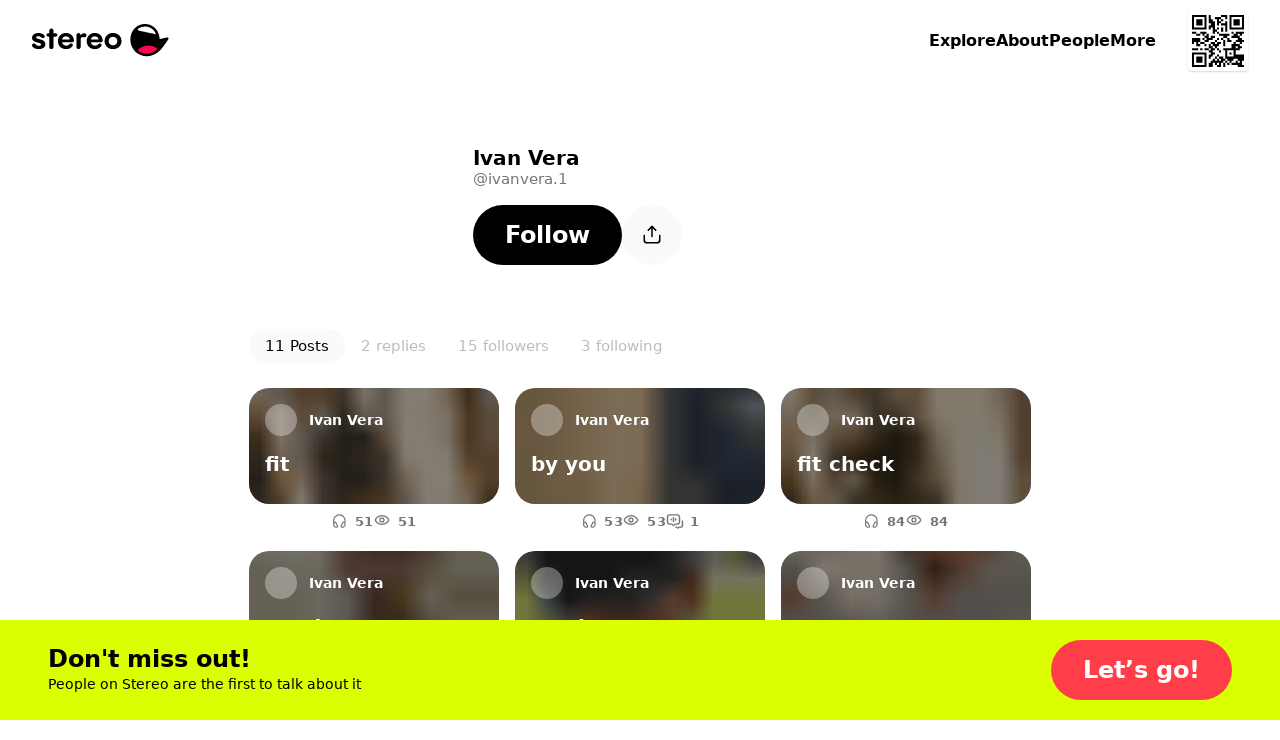

--- FILE ---
content_type: text/html; charset=utf-8
request_url: https://stereo.com/ivanvera.1
body_size: 60188
content:
<!DOCTYPE html>
<html lang="en">
<head>
<meta charset="utf-8">
<link rel="preconnect" href="//stereocdn.com"/><link rel="preconnect" href="//*.stereocdn.com"/><link rel="preconnect" href="//*.streo.co"/><link rel="preconnect" href="//d13058ycfhe2cj.cloudfront.net"/><link rel="preconnect" href="//am-us.stereocdn.com"/><link rel="preconnect" href="//d1uys5gv2539gd.cloudfront.net"/><link rel="preconnect" href="//am-eu.stereocdn.com"/><link rel="preconnect" href="//static.stereo.com"/><link rel="preconnect" href="//storage.stereo.com"/><link rel="preconnect" href="//stereo-images.stereocdn.com"/><link rel="preconnect" href="//media.stereocdn.com"/><link rel="preconnect" href="//*.amazonaws.com"/><link rel="preconnect" href="//records.stereocdn.com"/><link rel="preconnect" href="//www.facebook.com"/><link rel="preconnect" href="//connect.facebook.net"/><link rel="preconnect" href="//www.googletagmanager.com"/><link rel="dns-prefetch" href="//stereocdn.com"/><link rel="dns-prefetch" href="//*.stereocdn.com"/><link rel="dns-prefetch" href="//*.streo.co"/><link rel="dns-prefetch" href="//d13058ycfhe2cj.cloudfront.net"/><link rel="dns-prefetch" href="//am-us.stereocdn.com"/><link rel="dns-prefetch" href="//d1uys5gv2539gd.cloudfront.net"/><link rel="dns-prefetch" href="//am-eu.stereocdn.com"/><link rel="dns-prefetch" href="//static.stereo.com"/><link rel="dns-prefetch" href="//storage.stereo.com"/><link rel="dns-prefetch" href="//stereo-images.stereocdn.com"/><link rel="dns-prefetch" href="//media.stereocdn.com"/><link rel="dns-prefetch" href="//*.amazonaws.com"/><link rel="dns-prefetch" href="//records.stereocdn.com"/><link rel="dns-prefetch" href="//www.facebook.com"/><link rel="dns-prefetch" href="//connect.facebook.net"/><link rel="dns-prefetch" href="//www.googletagmanager.com"/><link rel="alternate" hreflang="ru" href="https://stereo.com/ru/ivanvera.1" /><link rel="alternate" hreflang="en" href="https://stereo.com/ivanvera.1" /><link rel="alternate" hreflang="de" href="https://stereo.com/de/ivanvera.1" /><link rel="alternate" hreflang="fr" href="https://stereo.com/fr/ivanvera.1" /><link rel="alternate" hreflang="es" href="https://stereo.com/es/ivanvera.1" /><link rel="alternate" hreflang="x-default" href="https://stereo.com/ivanvera.1" /><meta name="viewport" content="width=device-width, initial-scale=1" /><meta name="theme-color" content="#000" /><meta property="fb:app_id" content="121359511719" /><meta name="twitter:app:id:googleplay" content="com.stereo.app" /><meta property="thumbnail" content="https://front.streo.co/static-resources/images/og-image-facebook-2022-02-18.6fb15dce0cfa408f3431.png" /><meta name="keywords" content="podcast, talk, live, broadcast, radio, conversations, chat, audio, voice, show, community,interview, dialogs" /><meta name="description" content="12 followers" /><meta property="og:url" content="https://stereo.com/ivanvera.1" /><meta property="al:ios:url" content="stereo://stereo.com/aa/landto?page=9&uid=1615664837&ref=p21str%3A%3A%3Aivanvera.1" /><meta property="al:ios:app_store_id" content="1501818976" /><meta property="al:ios:app_name" content="Stereo" /><meta property="al:android:url" content="stereo://stereo.com/aa/landto?page=9&uid=1615664837&ref=p21str%3A%3A%3Aivanvera.1" /><meta property="al:android:package" content="com.stereo.app" /><meta property="al:android:app_name" content="Stereo" /><meta property="og:site_name" content="Stereo" /><meta property="og:type" content="profile" /><meta property="og:title" content="Follow @ivanvera.1 on Stereo now" /><meta property="og:description" content="12 followers" /><meta property="og:image" itemprop="image" content="https://preview.stereocdn.com/ivanvera.1/s_1761152846.jpg?ttl=86400" /><meta property="twitter:card" content="summary_large_image" /><meta property="twitter:image" content="https://preview.stereocdn.com/ivanvera.1/s_1761152846.jpg?ttl=86400" /><meta property="twitter:title" content="Follow @ivanvera.1 on Stereo now" /><meta property="twitter:description" content="12 followers" /><meta property="og:image:width" content="1200" /><meta property="og:image:height" content="1200" />
<title>Follow @ivanvera.1 on Stereo now</title>
<link href="https://front.streo.co/static-resources/css.625a9c8da40777efde82.js" rel="preload" as="script"><link href="https://front.streo.co/static-resources/langs/en.fb4498bef423c726b8f5.js" rel="preload" as="script"><link href="https://front.streo.co/static-resources/main.63e0c978b206faa1ca93.js" rel="preload" as="script"><link href="https://front.streo.co/static-resources/svg.7bcada1ba6efdde30d19.js" rel="preload" as="script"><link href="https://front.streo.co/static-resources/vendors.bf089c36aee2fc877ddc.js" rel="preload" as="script"><link rel="icon" href="https://front.streo.co/static-resources/images/favicon-16x16.61af4dc766adeab828d6.png" type="image/png" sizes="16x16" /><link rel="icon" href="https://front.streo.co/static-resources/images/favicon-32x32.91abda21784f9ce426bf.png" type="image/png" sizes="32x32" /><link rel="apple-touch-icon" href="https://front.streo.co/static-resources/images/apple-touch-icon.9bd912fd46ab38d0fcb7.png" sizes="180x180" /><link rel="canonical" href="https://stereo.com/ivanvera.1"  /><style>body{-webkit-font-smoothing:antialiased;-moz-osx-font-smoothing:grayscale;font-family:system-ui;margin:0}*,:after,:before{box-sizing:border-box}svg{display:block}:global #root{font-family:PP Pangram Sans Rounded,system-ui;font-size:14px;line-height:18px}@media(min-width:600px){:global #root{font-size:14px;line-height:18px}}:global .simplifiedPage{font-family:system-ui}h1,h2,h3,ol,p,table,ul{font-family:PP Pangram Sans Rounded,system-ui;font-weight:600;margin:0;padding:0}:global(.simplifiedPage) h1,:global(.simplifiedPage) h2,:global(.simplifiedPage) h3,:global(.simplifiedPage) ol,:global(.simplifiedPage) p,:global(.simplifiedPage) table,:global(.simplifiedPage) ul{font-family:system-ui}h1,h2,h3{font-weight:700}:global(.h1),h1{margin-bottom:80px;margin-top:40px}@media(min-width:600px){:global(.h1),h1{margin-bottom:120px;margin-top:120px}}:global(.h2),h2{margin-bottom:40px;margin-top:80px}@media(min-width:600px){:global(.h2),h2{margin-bottom:60px;margin-top:120px}}:global(.h3),h3{margin-bottom:24px;margin-top:24px}section>section>section>:global(.h3),section>section>section>h3{margin-top:0}p,section{margin-bottom:1em}p:last-child,section:last-child{margin-bottom:0}ol,ul{margin-bottom:2.6em;margin-top:2.6em}ol:last-child,ul:last-child{margin-bottom:0}section>section{margin-bottom:40px}ol,ul{margin-left:2em}section>section{margin-top:40px}@media(min-width:600px){section>section{margin-top:60px}}section>section>section{margin-top:0}table{margin-bottom:40px;margin-top:40px}@media(min-width:600px){table{margin-bottom:60px;margin-top:60px}}.header1,:global(.h1),h1{font-family:PP Pangram Sans Rounded,system-ui;font-size:40px;font-weight:700;letter-spacing:0;line-height:40px;text-align:center}@media(min-width:600px){.header1,:global(.h1),h1{font-size:64px;font-weight:700;letter-spacing:0;line-height:64px}}:global(.simplifiedPage) .header1,:global(.simplifiedPage) :global(.h1),:global(.simplifiedPage) h1{font-family:system-ui}.header1 a,:global(.h1) a,h1 a{color:currentColor}.header2small,:global(.h2small),h2{font-family:PP Pangram Sans Rounded,system-ui;font-size:30px;font-weight:700;line-height:30px}@media(min-width:600px){.header2small,:global(.h2small),h2{font-size:40px;font-weight:700;line-height:40px}}:global(.simplifiedPage) .header2small,:global(.simplifiedPage) :global(.h2small),:global(.simplifiedPage) h2{font-family:system-ui}.header2,:global(.h2){font-family:PP Pangram Sans Rounded,system-ui;font-size:30px;font-weight:700;line-height:30px}@media(min-width:600px){.header2,:global(.h2){font-size:40px;font-weight:700;line-height:40px}}:global(.simplifiedPage) .header2,:global(.simplifiedPage) :global(.h2){font-family:system-ui}.header3,:global(.h3),h3{font-family:PP Pangram Sans Rounded,system-ui;font-size:20px;font-weight:700;line-height:24px}@media(min-width:600px){.header3,:global(.h3),h3{font-size:20px;font-weight:700;line-height:24px}}:global(.simplifiedPage) .header3,:global(.simplifiedPage) :global(.h3),:global(.simplifiedPage) h3{font-family:system-ui}.body1,p{font-family:PP Pangram Sans Rounded,system-ui;font-size:14px;font-weight:400;letter-spacing:.3px;line-height:18px}@media(min-width:600px){.body1,p{font-size:14px;font-weight:400;letter-spacing:.3px;line-height:18px}}:global(.simplifiedPage) .body1,:global(.simplifiedPage) p{font-family:system-ui}.body2{font-family:PP Pangram Sans Rounded,system-ui;font-size:14px;font-weight:400;line-height:24px}@media(min-width:600px){.body2{font-size:14px;font-weight:400;line-height:24px}}:global(.simplifiedPage) .body2{font-family:system-ui}.bodyLarge,:global(.pLarge){font-family:PP Pangram Sans Rounded,system-ui;font-size:20px;font-weight:700;line-height:24px;margin:40px 0}@media(min-width:600px){.bodyLarge,:global(.pLarge){font-size:20px;font-weight:700;line-height:24px}}:global(.simplifiedPage) .bodyLarge,:global(.simplifiedPage) :global(.pLarge){font-family:system-ui}table{font-family:PP Pangram Sans Rounded,system-ui;font-size:14px;font-weight:400;line-height:18px}@media(min-width:600px){table{font-size:14px;font-weight:400;line-height:18px}}:global(.simplifiedPage) table{font-family:system-ui}.body1 a,.body2 a,.bodyLarge a,:global(.pLarge) a{color:#fff;cursor:pointer;-webkit-text-decoration:none;text-decoration:none}.body1 a:hover,.body2 a:hover,.bodyLarge a:hover,:global(.pLarge) a:hover{-webkit-text-decoration:underline;text-decoration:underline}:global(.LIGHT) .body1 a,:global(.LIGHT) .body2 a,:global(.LIGHT) .bodyLarge a,:global(.LIGHT) :global(.pLarge) a,:global(.simplifiedPage) .body1 a,:global(.simplifiedPage) .body2 a,:global(.simplifiedPage) .bodyLarge a,:global(.simplifiedPage) :global(.pLarge) a{color:#ff3e4a}ul{list-style:none}ul li{position:relative}:global(.simplifiedPage) ul li{font-weight:400}ul li:before{background-color:currentColor;border-radius:50%;content:"";display:block;height:.375em;margin-right:15px;position:absolute;right:100%;top:.375em;width:.375em}ul li+li{margin-top:1em}ol ul li+li,ul ul li+li{margin-top:.5em}ol li{padding-left:10px;position:relative}:global(.simplifiedPage) ol li{font-weight:400}ol li+li{margin-top:1em}ol ol,ol ol li+li,ol ul,ul ol,ul ol li+li,ul ul{margin-top:.5em}h1[id],h2[id],h3[id],h4[id],li[id],ol[id],p[id],ul[id]{scroll-margin:150px 0 0 0}:global(.text-center){text-align:center}[data-simplebar]{align-content:flex-start;align-items:flex-start;flex-direction:column;flex-wrap:wrap;justify-content:flex-start;position:relative}.simplebar-wrapper{height:inherit;max-height:inherit;max-width:inherit;overflow:hidden;width:inherit}.simplebar-mask{direction:inherit;height:auto!important;overflow:hidden;width:auto!important;z-index:0}.simplebar-mask,.simplebar-offset{bottom:0;left:0;margin:0;padding:0;position:absolute;right:0;top:0}.simplebar-offset{-webkit-overflow-scrolling:touch;box-sizing:inherit!important;direction:inherit!important;resize:none!important}.simplebar-content-wrapper{-ms-overflow-style:none;box-sizing:border-box!important;direction:inherit;display:block;height:100%;max-height:100%;max-width:100%;overflow:auto;position:relative;scrollbar-width:none;width:auto}.simplebar-content-wrapper::-webkit-scrollbar,.simplebar-hide-scrollbar::-webkit-scrollbar{display:none;height:0;width:0}.simplebar-content:after,.simplebar-content:before{content:" ";display:table}.simplebar-placeholder{max-height:100%;max-width:100%;pointer-events:none;width:100%}.simplebar-height-auto-observer-wrapper{box-sizing:inherit!important;flex-basis:0;flex-grow:inherit;flex-shrink:0;float:left;height:100%;margin:0;max-height:1px;max-width:1px;overflow:hidden;padding:0;pointer-events:none;position:relative;width:100%;z-index:-1}.simplebar-height-auto-observer{box-sizing:inherit;display:block;height:1000%;left:0;min-height:1px;min-width:1px;opacity:0;top:0;width:1000%;z-index:-1}.simplebar-height-auto-observer,.simplebar-track{overflow:hidden;pointer-events:none;position:absolute}.simplebar-track{bottom:0;right:0;z-index:1}[data-simplebar].simplebar-dragging,[data-simplebar].simplebar-dragging .simplebar-content{-webkit-touch-callout:none;pointer-events:none;-webkit-user-select:none;user-select:none}[data-simplebar].simplebar-dragging .simplebar-track{pointer-events:all}.simplebar-scrollbar{left:0;min-height:10px;position:absolute;right:0}.simplebar-scrollbar:before{background:#000;border-radius:7px;content:"";opacity:0;position:absolute;transition:opacity .2s linear .5s}.simplebar-scrollbar.simplebar-visible:before{opacity:.5;transition-delay:0s;transition-duration:0s}.simplebar-track.simplebar-vertical{top:0;width:11px}.simplebar-scrollbar:before{bottom:2px;left:2px;right:2px;top:2px}.simplebar-track.simplebar-horizontal{height:11px;left:0}.simplebar-track.simplebar-horizontal .simplebar-scrollbar{bottom:0;left:0;min-height:0;min-width:10px;right:auto;top:0;width:auto}[data-simplebar-direction=rtl] .simplebar-track.simplebar-vertical{left:0;right:auto}.simplebar-dummy-scrollbar-size{-ms-overflow-style:scrollbar!important;direction:rtl;height:500px;opacity:0;overflow-x:scroll;overflow-y:hidden;position:fixed;visibility:hidden;width:500px}.simplebar-dummy-scrollbar-size>div{height:200%;margin:10px 0;width:200%}.simplebar-hide-scrollbar{-ms-overflow-style:none;left:0;overflow-y:scroll;position:fixed;scrollbar-width:none;visibility:hidden}.e00Sf7pFcMyBEupMwmRu{--background:var(--header-background,var(--background-color,inherit));--foreground:var(--header-foreground,inherit);background:#fff;border-bottom:1px solid #0000001a;color:#000;display:none;padding:12px 0}@media(min-width:600px){.e00Sf7pFcMyBEupMwmRu{padding-bottom:16px;padding-top:16px}}.e00Sf7pFcMyBEupMwmRu .Z6W2273dncWYsqeWy7J9{-webkit-text-decoration:underline;text-decoration:underline}.e00Sf7pFcMyBEupMwmRu .TtQ_DYdrG0xbb3dIxui7,.e00Sf7pFcMyBEupMwmRu .Z6W2273dncWYsqeWy7J9{color:inherit}.e00Sf7pFcMyBEupMwmRu.Lqbc8kWoDCKDprb8vriZ{display:block}.ezu8p1SaIvWusICJ_uxX{align-items:center;display:flex}.MR59JRstiNTfgKXtzQ9p{display:block;flex:1 1 auto}.TtQ_DYdrG0xbb3dIxui7{cursor:pointer;flex:0 0 auto;margin-left:20px}.TtQ_DYdrG0xbb3dIxui7,.TtQ_DYdrG0xbb3dIxui7 svg{display:block;height:24px;width:24px}.cSOgUXl_AsaJjub1OVWV{border:0;color:unset;font-size:unset;font-weight:unset;line-height:unset;margin:0;padding:0;text-decoration:unset}.rBJZBVNpJhfZM5UCWfhN{position:relative}@media(max-width:1000px){.HFIVunovdJvvFaetf_VG{position:relative}}@media(min-width:1000px){._DHSp5GHlYFUqEhI85PP{position:relative}}.zhhNuu1_Opkimouw_wbP{position:absolute}@media(max-width:1000px){.HZVkKm6zkTj_WMINhJdJ{position:absolute}}@media(min-width:1000px){.rS1KcC0apz4_1AquCnr0{position:absolute}}.sKZoYaTJO1WFukeLbq5Z{position:fixed}@media(max-width:1000px){.PF37wEPQSooABa2zDC62{position:fixed}}@media(min-width:1000px){._2zjXEHLRbbxU713WdE49{position:fixed}}.JB8l2py8NYYNvKIPqNcK{position:-webkit-sticky;position:sticky}@media(max-width:1000px){.orKWsvpmWZM1dPSZaTTh{position:-webkit-sticky;position:sticky}}@media(min-width:1000px){.Tp54cjFognI7F0YAu92u{position:-webkit-sticky;position:sticky}}.TwefkT5TTfbcijx3CBiU{position:static}@media(max-width:1000px){.VRo0Am9fcc1_kfeA_LpB{position:static}}@media(min-width:1000px){._648mvFPzP4DPZUBSTXs{position:static}}.LsF3cK9JX8p6yCrNRIsA{top:0}.HTda9ry2hLKO3hrAiJNE{bottom:0}.g_MZIpHh6xrChIpbWFzO{left:0}.xa9ptNlx52L8o57XeN23{right:0}.FOOfQjedVy7QMP8v8Q7e{top:.25rem}.OPyEvPYYBmRT1bz1Dnok{bottom:.25rem}.U9p0F7_ElE2tAVx8xpvs{left:.25rem}.LOkrardWnDlEUBlzJnzG{right:.25rem}.LoNYUNfHEuQBYugIXlVz{top:.5rem}.HtxyfsUr3xXbJrXid1LV{bottom:.5rem}.DeoQP7mU9MXsK4lXCea5{left:.5rem}.NzOk2z8ZsOzFciQcX3Jc{right:.5rem}.Xi0CYl_s7uIunP1MQVJg{top:1rem}.Ay5FhqTDB9MxypMpe_OX{bottom:1rem}.mobvCzK7BCpwsGm8ZdBW{left:1rem}.KKmszj0TNtHOS0jQ0E1G{right:1rem}.KCu_Fkte9qhcbUwIYU9n{top:1.25rem}.YxdkUSM5KNeIMdm7CTXl{bottom:1.25rem}.G4qH5aYpMZOR55eHCa7w{left:1.25rem}.z0PJkEPm_yPFSCm4uk9Q{right:1.25rem}.OHCpHgOTxBRgGze7ccI_{top:1.5rem}.yCZLysjjwDsQOz_sF0ql{bottom:1.5rem}.fomeZtFYvxgsVkNWebBs{left:1.5rem}.HpDygIcgapKWW2Inc68J{right:1.5rem}.R8kcAiLZOHLNyiZKf08r{top:2rem}.HBFMzeDY3i4dLeIUWziv{bottom:2rem}.gdxa0YNpAHrHhed5RAht{left:2rem}.nvS6BiRpvTMNi3zkExNK{right:2rem}.ZrZ_TpkvsFyO7Rg28UVn{top:3.75rem}.s78vVzU4AuzQFV0vCsnJ{bottom:3.75rem}.qqJaeapG3yTswWvn7vmO{left:3.75rem}.qdyibn1sZP3lsrZRz2Eq{right:3.75rem}.KiyKtuB9mDCyPtG9eXa1{top:7.5rem}.ZnzeFKHldOpGYkHarWnd{bottom:7.5rem}.w1uXFBsZWRurs_24gThM{left:7.5rem}.pzLP__sPkkl1cssfazy_{right:7.5rem}.d1jRUdUzWk90a4BqROdM{width:0}@media(max-width:1000px){.ofVMNGMk0IkZ_iuu83YA#BDtO8gCI7RWggcuQRe2p{width:0}}@media(min-width:1000px){.rilBwt3ERReD_TLmHFYg{width:0}}.E0X7dZbiqrqfsfwH3CdQ{height:0}@media(max-width:1000px){.mUWYqpV0NCrQDQkiLQF7{height:0}}@media(min-width:1000px){.bqy6oWZEKgoV5tXecI0V{height:0}}.uLQC8OZx3QzFGYdAs0OO{width:50%}@media(max-width:1000px){.ofVMNGMk0IkZ_iuu83YA#BDtO8gCI7RWggcuQRe2p{width:50%}}@media(min-width:1000px){.AxsMgvCINj8fVgpCWp1j{width:50%}}.QZhSlqiLdWNCBSn_6JgH{height:50%}@media(max-width:1000px){.U7PnoHTjgfQzjBmQ_mbL{height:50%}}@media(min-width:1000px){.f5Y075jLTZ44cjKkKRNY{height:50%}}.IrkQHser30p2_Xkgn7C7{width:60%}@media(max-width:1000px){.ofVMNGMk0IkZ_iuu83YA#BDtO8gCI7RWggcuQRe2p{width:60%}}@media(min-width:1000px){.fFrfhIdq3eHTqU1abTCH{width:60%}}.rlfyOJTHCGv_yqTyvHZW{height:60%}@media(max-width:1000px){.WiBWnreF5fjvQ0E1L2tW{height:60%}}@media(min-width:1000px){.TWz0aWMQ12AY8cuKzZMb{height:60%}}.oacbdZOPade_4pnqtdMn{width:100%}@media(max-width:1000px){.ofVMNGMk0IkZ_iuu83YA#BDtO8gCI7RWggcuQRe2p{width:100%}}@media(min-width:1000px){.STZXaV23sy4WkSRf_AVJ{width:100%}}.V64O67_WKeBAeuXBHrYl{height:100%}@media(max-width:1000px){.viST4PdJ_Xm1Kl__FP2d{height:100%}}@media(min-width:1000px){._5bmyQNAZo_KS3RjFWiFw{height:100%}}.JbOsUMfQH4D9ofqYHHw2{width:auto}@media(max-width:1000px){.ofVMNGMk0IkZ_iuu83YA#BDtO8gCI7RWggcuQRe2p{width:auto}}@media(min-width:1000px){.k5Y02FGJcglHoBRqrofg{width:auto}}.eDnCZNmEimpDcjx2U6sf{height:auto}@media(max-width:1000px){.LCTdQexPhgRTNkyO3pZC{height:auto}}@media(min-width:1000px){.TtpPjssMM26x8jwXCnOy{height:auto}}.kYIAm8Lk1h7pI1JVLzmQ{display:block}@media(max-width:1000px){.ZAEkveHxgZQ_b4H2dp92{display:block}}@media(min-width:1000px){.TkFzXCBF7ppxPVOQl25F{display:block}}.mCp6I1SlcAXbkfaMm1xM{display:inline}@media(max-width:1000px){.Q_qgyEYQYepI7f2qeAlh{display:inline}}@media(min-width:1000px){.ZbpJfJgiYt2ihdaaCU3U{display:inline}}.BjufGHPdM1Sfs02X4COO{display:inline-block}@media(max-width:1000px){.qYgpVwQfx5KuxMNEs1RW{display:inline-block}}@media(min-width:1000px){.BPldf0anaxkN_bTDPpJf{display:inline-block}}.MtERlawTv_qVbr6_b0FU{display:flex}@media(max-width:1000px){.Akd0hDByZFeLRoPsW53E{display:flex}}@media(min-width:1000px){.Jam2bg_iojNuAAcMpgt_{display:flex}}.rsmFvGUxEIUL0nVZwBSW{display:grid}@media(max-width:1000px){.j92EM5FvDnrYThn9_Dau{display:grid}}@media(min-width:1000px){.bwxGWkkIHFv5dWFKLgxF{display:grid}}.STbvR_iJbF_gY5DGbF0F{display:none}@media(max-width:1000px){.RUZDjmcKGoPlx9bvhTvA{display:none}}@media(min-width:1000px){.x6Cyz0NiBIXho4tjz1Cn{display:none}}.pr0BSXGQ_7r_Kiqq2cKK{flex-direction:column}@media(max-width:1000px){.PaO0GLSji6GIhNXSUSiA{flex-direction:column}}@media(min-width:1000px){.HMQDMWieZC_glVdldqei{flex-direction:column}}.Mom5H1fjUJLExXF6IMPY{flex-direction:column-reverse}@media(max-width:1000px){.MchI0TU8s6105wFcOeR3{flex-direction:column-reverse}}@media(min-width:1000px){.A40MlStDfgZbUGXHNujB{flex-direction:column-reverse}}.KsL95iyjaeyxD1egYPKQ{flex-direction:row}@media(max-width:1000px){.wU0KgIswnxC7S6oDghrk{flex-direction:row}}@media(min-width:1000px){.cQ2Vlg3w7fviso69FLIj{flex-direction:row}}.M13_XBLPm07RkA_3HbUp{flex-direction:row-reverse}@media(max-width:1000px){.G27m2rxkM8yCgi7NPGaW{flex-direction:row-reverse}}@media(min-width:1000px){.Fgz7m_c4cXrlVQJo9v3n{flex-direction:row-reverse}}.BsAeNRghHlQFnrdzxVWq{flex-wrap:wrap-reverse}@media(max-width:1000px){.dYtYLrQp34bs1JcYxLSu{flex-wrap:wrap-reverse}}@media(min-width:1000px){.Dahg_hAhTG1RoMV89IAS{flex-wrap:wrap-reverse}}.EgvUCIA2z77eVQMaj58Q{justify-content:flex-start}@media(max-width:1000px){.KAQh_8PfPpVwcAoooTHS{justify-content:flex-start}}@media(min-width:1000px){.SvRB2YUykcXw30Dj9G8j{justify-content:flex-start}}.nG2Q9NVXvu1mijX6vyrJ{justify-content:flex-end}@media(max-width:1000px){.VLGixQyNv_fUicgGKyPr{justify-content:flex-end}}@media(min-width:1000px){.NSPPhxubl3a09xiveaIf{justify-content:flex-end}}.Pa6urEpPn3XPn7TVvsGQ{justify-content:center}@media(max-width:1000px){.oigFpJYHO8OhSJV65k4F{justify-content:center}}@media(min-width:1000px){.U1RX6pCYxdKJrfR4e1ja{justify-content:center}}.cC_3ReMLEFE3ldNuGeRW{justify-content:space-between}@media(max-width:1000px){.uQqk2YFSF4dOY50VYGAt{justify-content:space-between}}@media(min-width:1000px){.I_r8p15v8aZ1RSvpJQOQ{justify-content:space-between}}.rXgBptuVnVHzTa7IHX1v{justify-content:space-around}@media(max-width:1000px){._xoFVpqTNcYaRGPEDaa4{justify-content:space-around}}@media(min-width:1000px){.g45_s9mcovnxMXmDiXZP{justify-content:space-around}}.b0VfPKBzSEtKLvlDlRQm{justify-content:space-evenly}@media(max-width:1000px){.jHVfBLYyNT74PZEZHYs6{justify-content:space-evenly}}@media(min-width:1000px){.g0g76sR3c7jlH6YR96zA{justify-content:space-evenly}}.A1qSyLSI8g7t95fBF8wq{align-items:flex-start}@media(max-width:1000px){.uS6hYcomnyGOIcX2w79m{align-items:flex-start}}@media(min-width:1000px){.CDpGWy5DxQEnd7VLp1ti{align-items:flex-start}}.RhzM1foOp4IR3_HOxZtM{align-items:flex-end}@media(max-width:1000px){.TydgcjiR9X_G2W9tpIQz{align-items:flex-end}}@media(min-width:1000px){.h88R85tYlVo1rFU0snfi{align-items:flex-end}}.A2utk2PUOJIXWiODCdl2{align-items:center}@media(max-width:1000px){.rDAL1hPX6cFmzbzW9nKQ{align-items:center}}@media(min-width:1000px){.iexqwXSslqwuVqUQU77_{align-items:center}}.NMVVyqlOnV2UwwEAUXh0{align-items:baseline}@media(max-width:1000px){.BoVA7eMWjprg_LnFcDsT{align-items:baseline}}@media(min-width:1000px){.Yuy9ShT46WAR0LzTFxeD{align-items:baseline}}.Guh3BiEtrb8JAs1GAZvO{align-items:stretch}@media(max-width:1000px){.ECBJteFiOAWHWBz0DA5F{align-items:stretch}}@media(min-width:1000px){.dxDB98qyvHQN03SHrtu5{align-items:stretch}}.vFhhmm5IIAe68P0dxQTA{gap:0}@media(max-width:1000px){.jbI8OCp9P8wD6ZjMi9fz{gap:0}}@media(min-width:1000px){.NJb4d5iOpSBaUEmhW027{gap:0}}.U41M5wRmX5sq3M6RAZnZ{gap:.25rem}@media(max-width:1000px){._QC1dMnSncVLYZMO2j11{gap:.25rem}}@media(min-width:1000px){.EOmpNbI_azHw40tWvZgd{gap:.25rem}}.bJRLOzldad_dYhy9bW88{gap:.5rem}@media(max-width:1000px){.ERtwyHOfAt9tXcSBZ1lb{gap:.5rem}}@media(min-width:1000px){.du4upn1Gvv01XWAU7cNA{gap:.5rem}}.hBepQoHMBxGdmWg4gjR9{gap:1rem}@media(max-width:1000px){.dt5stQ8SRtNXwKQDjQdy{gap:1rem}}@media(min-width:1000px){.wxYoUnl_gryr4592Wr94{gap:1rem}}.HSb18ewEfN8TaKIokYSg{gap:1.25rem}@media(max-width:1000px){.rW1swBBdd4aTwqCpQ7pN{gap:1.25rem}}@media(min-width:1000px){.VD7f1CmgXbjSrvlkRHf1{gap:1.25rem}}.eqyxHWVbe2SYhfi3LcLS{gap:1.5rem}@media(max-width:1000px){.T9u5oSyitI7SUAFhcc6d{gap:1.5rem}}@media(min-width:1000px){.TGLerxQDjvm2xQ13e89L{gap:1.5rem}}.mLPhlVRCBCMUmsh6K1nY{gap:2rem}@media(max-width:1000px){.Zi0SgaWfghtH31Anqm4t{gap:2rem}}@media(min-width:1000px){.ut2DI0sOXGjSVxMlo8Sg{gap:2rem}}.oSO_9RlYE2tcHQGjHiIR{gap:3.75rem}@media(max-width:1000px){.Q_eQ0ob78kndQe3Mrzkp{gap:3.75rem}}@media(min-width:1000px){.rXcukQatt4KSo2wWGebE{gap:3.75rem}}.xfOFcLcYVkjvdhOwASyQ{gap:7.5rem}@media(max-width:1000px){.d8itl3sgpHxw1bNNf3_p{gap:7.5rem}}@media(min-width:1000px){.biqBMP2dRIH9UJr4ttXb{gap:7.5rem}}.VzhFX0VhOp0h5n9vePJO{flex-wrap:wrap}@media(max-width:1000px){.Wyfwi9VLW71eplzh30AL{flex-wrap:wrap}}@media(min-width:1000px){.pCEWPey_y66KAF2ZYRwf{flex-wrap:wrap}}.oRHVm2kTDSgL7oNHs6VQ{flex-wrap:nowrap}@media(max-width:1000px){.LQcb3_sUT40Ea4Oc5VMt{flex-wrap:nowrap}}@media(min-width:1000px){.B6wdTqtI92myjAiElqVe{flex-wrap:nowrap}}.K8cD8G810uGpFJ8Mh_su{padding:0}@media(max-width:1000px){.e70DiNKix8cMDKW7MJW5{padding:0}}@media(min-width:1000px){.k8qG_B4yFiGV6bg8_4VU{padding:0}}.AyoIrJ26odjReadKUHpU{padding-left:0;padding-right:0}@media(max-width:1000px){.LVepwwtcVmEalH51k7dG{padding-left:0;padding-right:0}}@media(min-width:1000px){.xQ2K49PHOKabB9hgPiER{padding-left:0;padding-right:0}}.CgSU21H8hPQkR2ORvaPr{padding-bottom:0;padding-top:0}@media(max-width:1000px){.fP_wa5cemSZND544iTrU{padding-bottom:0;padding-top:0}}@media(min-width:1000px){.nwy3kxXSxb7rOKkYllZ1{padding-bottom:0;padding-top:0}}.gpQwjW0rlbpWFOSVApAw{padding-top:0}@media(max-width:1000px){.GhmvDK_MJlE5cUbBMEuz{padding-top:0}}@media(min-width:1000px){.fgRn9hEsvYPaQED6iE1Y{padding-top:0}}.ukm5U2dWffcqunYcdC9C{padding-bottom:0}@media(max-width:1000px){.SkEedY7ocFV36QEliVSb{padding-bottom:0}}@media(min-width:1000px){.vsON6MTcD8wIfD28iuow{padding-bottom:0}}.ZZbP0bXrqs_JEUIUixoq{padding-left:0}@media(max-width:1000px){.XbwAFvJPcF5TPq6Sy7J3{padding-left:0}}@media(min-width:1000px){.zWBtIybzWXfmPXeuX3Ta{padding-left:0}}.cM0C1h8qpuZV_KGDTXYK{padding-right:0}@media(max-width:1000px){.lyGt6JQPJbqNvDT_UgEK{padding-right:0}}@media(min-width:1000px){.POjNEc_KewC4EOv6gcDq{padding-right:0}}.YJJ0snOludF34t7rTyTW{padding:.25rem}@media(max-width:1000px){.di0fYg0d5dR2yed7HS_7{padding:.25rem}}@media(min-width:1000px){.XIpvn23lpd6x3anTZqeQ{padding:.25rem}}.AZ3HqmsRU0a2UKN3Age8{padding-left:.25rem;padding-right:.25rem}@media(max-width:1000px){.pnRMDOXt2unUo4Q1nZhg{padding-left:.25rem;padding-right:.25rem}}@media(min-width:1000px){.QpJ3nYmp7PfzPkC454ld{padding-left:.25rem;padding-right:.25rem}}.VQa0T98PX5Ya6pSQgrcL{padding-bottom:.25rem;padding-top:.25rem}@media(max-width:1000px){.dQcwHy_uaQOeFyJQucKQ{padding-bottom:.25rem;padding-top:.25rem}}@media(min-width:1000px){.bte4WUCF14Cd6U1ke_3i{padding-bottom:.25rem;padding-top:.25rem}}.rCpLHcirw_LJSRa4V_Y9{padding-top:.25rem}@media(max-width:1000px){.ZHAqWC8Kt46xTBPVzqwS{padding-top:.25rem}}@media(min-width:1000px){.Kq27hGvSi465bEKKacAu{padding-top:.25rem}}.F721dnKg8MDG0MftErJr{padding-bottom:.25rem}@media(max-width:1000px){.cUGInbNHkakqqFALdp8W{padding-bottom:.25rem}}@media(min-width:1000px){.fncxnCEg_oTXUQ5CgSyR{padding-bottom:.25rem}}.HWP2fFY41OitvuYwIQHJ{padding-left:.25rem}@media(max-width:1000px){.cbVptO2pDfFEteEnVtLT{padding-left:.25rem}}@media(min-width:1000px){.dq9oZCoU8TU_x4_u1jVY{padding-left:.25rem}}.OwcdA5fSNSRptffQp8AQ{padding-right:.25rem}@media(max-width:1000px){.eXISpdywnP96PXz69xjQ{padding-right:.25rem}}@media(min-width:1000px){.DoU5bdddsXg1EmYQHfK8{padding-right:.25rem}}.axbl3Uq2EMCiMzv9vTaA{padding:.5rem}@media(max-width:1000px){.kXsnVKwGmRfs1Mrc9qMy{padding:.5rem}}@media(min-width:1000px){.nG_xLfUxvyoEgVXhfsLF{padding:.5rem}}.sdycy4miJyYSTSOCZSDm{padding-left:.5rem;padding-right:.5rem}@media(max-width:1000px){.efLP0BtDpzGte6tLUQ8c{padding-left:.5rem;padding-right:.5rem}}@media(min-width:1000px){.dgQvYoHXGp0jxu8Ddh2U{padding-left:.5rem;padding-right:.5rem}}.wwqdkc_8pHf1kBJCKgWT{padding-bottom:.5rem;padding-top:.5rem}@media(max-width:1000px){.diSFAX5SDjIE6ipZvS7k{padding-bottom:.5rem;padding-top:.5rem}}@media(min-width:1000px){.QRkIytFm654iPGSlq_90{padding-bottom:.5rem;padding-top:.5rem}}.txBhu_MRiCuj1LKnh5Lc{padding-top:.5rem}@media(max-width:1000px){.ubukTdAisYXdkLbnDSyM{padding-top:.5rem}}@media(min-width:1000px){.Xc6EDxCknGDLxBfOvMbM{padding-top:.5rem}}.tuWA6mIK62VevhfvmF8R{padding-bottom:.5rem}@media(max-width:1000px){.x2EbEARjiDqPUm09OaY0{padding-bottom:.5rem}}@media(min-width:1000px){.qM_Adki8F65dpbLBGP0g{padding-bottom:.5rem}}.YKI5x77XDudLg_eA37Lv{padding-left:.5rem}@media(max-width:1000px){.lz_oTaNM4oZIaJKHCAPI{padding-left:.5rem}}@media(min-width:1000px){.pmTcH8plmXCgta4djlg1{padding-left:.5rem}}.NmLHtRt8tjEcrdBHR7ZE{padding-right:.5rem}@media(max-width:1000px){.kg7NHYPTSlTZZzsppMO5{padding-right:.5rem}}@media(min-width:1000px){.DuvHsdB7dmZxwoglZYRQ{padding-right:.5rem}}.UCNUqiA4lK68u3fNZ4pQ{padding:1rem}@media(max-width:1000px){.tM5W0VrR55_fecZwCsyE{padding:1rem}}@media(min-width:1000px){.JtNtqXzhBQazFfNhZHgg{padding:1rem}}.dpwbGw0gtJXGRN5aeDrb{padding-left:1rem;padding-right:1rem}@media(max-width:1000px){.qag3tamuXSxVcVAtVMhg{padding-left:1rem;padding-right:1rem}}@media(min-width:1000px){.FSteI_1dIsAGC0SyyjpX{padding-left:1rem;padding-right:1rem}}.dy9Mbs1lyQ5jlcq2gkvq{padding-bottom:1rem;padding-top:1rem}@media(max-width:1000px){.vc3BiPlMkVZTo0Bfu2g7{padding-bottom:1rem;padding-top:1rem}}@media(min-width:1000px){.hdLE6uWlqFxGEgknIgWN{padding-bottom:1rem;padding-top:1rem}}.RQ0LkfSdpoeyx4D_vGJf{padding-top:1rem}@media(max-width:1000px){.mj4PmFYjLfpKSJ88mCJi{padding-top:1rem}}@media(min-width:1000px){._xl2HevkJBH0p9MOuRJQ{padding-top:1rem}}.ttanm3KVliE8JtgaIVw_{padding-bottom:1rem}@media(max-width:1000px){.FKgM_oMV3wQt0dzKID_z{padding-bottom:1rem}}@media(min-width:1000px){.UXemPpeEyX72GlbZQdVz{padding-bottom:1rem}}.ehF_l6EZgG9wsjqp_WzH{padding-left:1rem}@media(max-width:1000px){.LYQskNyzoayOP82vRYe5{padding-left:1rem}}@media(min-width:1000px){.a0keFrEJVXziutj_eHB7{padding-left:1rem}}.rbpFGVlYjO8wUrJNns0g{padding-right:1rem}@media(max-width:1000px){.S9tdUkfftGaeJfzazjCi{padding-right:1rem}}@media(min-width:1000px){.NfX2z5Bwr1JFtUREz6mu{padding-right:1rem}}.xigKBhobYeLKrfftez3h{padding:1.25rem}@media(max-width:1000px){.sjROWg7WPVtD6pX9bL16{padding:1.25rem}}@media(min-width:1000px){.LumBitJa9YU74eDkay9g{padding:1.25rem}}.JcbDgXHJcWK7bxDEqlhg{padding-left:1.25rem;padding-right:1.25rem}@media(max-width:1000px){.z9SjY7HXQeZyaAY0qq1m{padding-left:1.25rem;padding-right:1.25rem}}@media(min-width:1000px){.WWbMh2l8YBkqKBRFaWXl{padding-left:1.25rem;padding-right:1.25rem}}.zG3ddtGVlUndLEDBZujV{padding-bottom:1.25rem;padding-top:1.25rem}@media(max-width:1000px){.RwqLJdrssVgxA9t0HZ1V{padding-bottom:1.25rem;padding-top:1.25rem}}@media(min-width:1000px){.P4mYBqcRu2jc6KkAYm9q{padding-bottom:1.25rem;padding-top:1.25rem}}.AYwmuGw_7JdwcQXlx35R{padding-top:1.25rem}@media(max-width:1000px){.rKyKXiT5kAwwxsqRM3QO{padding-top:1.25rem}}@media(min-width:1000px){.WY5j0JRHWIIWG1YYb2LR{padding-top:1.25rem}}.la9UmYpoBF0Cd8uT_RQ9{padding-bottom:1.25rem}@media(max-width:1000px){.B5DBmWEvLm61oCtjt2gY{padding-bottom:1.25rem}}@media(min-width:1000px){.KGmWxiHBp97fdQ2j49eP{padding-bottom:1.25rem}}.iKwuGjaYJuu6KVpP7lEN{padding-left:1.25rem}@media(max-width:1000px){.wcRe_xJHUbSimoIlxqNQ{padding-left:1.25rem}}@media(min-width:1000px){.XvBE1CDZRZsIz_qn1Mw_{padding-left:1.25rem}}.hR6pF8BeKum7VRIvmnJQ{padding-right:1.25rem}@media(max-width:1000px){.wJ1KO_IBpTnS_eKemGNV{padding-right:1.25rem}}@media(min-width:1000px){.RxQdHsEGcGnjk6UyML1F{padding-right:1.25rem}}.ERqUSIhuGXrKMdzxNyzm{padding:1.5rem}@media(max-width:1000px){.GNaE4lucMV7CzYScebCA{padding:1.5rem}}@media(min-width:1000px){.lTyQx2SyK5cEaLE0AhrE{padding:1.5rem}}.of3GnGowZUmcbxwyRGBH{padding-left:1.5rem;padding-right:1.5rem}@media(max-width:1000px){.B0C0G43qY4bmYSacVhp4{padding-left:1.5rem;padding-right:1.5rem}}@media(min-width:1000px){.brLftr322PqcoOUHMLda{padding-left:1.5rem;padding-right:1.5rem}}.yYv0n3uMTHuHoePH5ca7{padding-bottom:1.5rem;padding-top:1.5rem}@media(max-width:1000px){.TOnMj8kZoELFvFQSFlEg{padding-bottom:1.5rem;padding-top:1.5rem}}@media(min-width:1000px){.WH0Cww0wMTc2ZeWoSoeu{padding-bottom:1.5rem;padding-top:1.5rem}}.lhMtMYXSzkapsZEiFkxH{padding-top:1.5rem}@media(max-width:1000px){.kKt5yz83z0vT2VWCNwIw{padding-top:1.5rem}}@media(min-width:1000px){.zHwIOQ1DyFAtM2ws52Li{padding-top:1.5rem}}.xlIOW8XSXLgsI3ejOnxh{padding-bottom:1.5rem}@media(max-width:1000px){.OZIiGIxRTy9bad_fZHHi{padding-bottom:1.5rem}}@media(min-width:1000px){.JOSP1hEUF899mWeWyblH{padding-bottom:1.5rem}}.SYYkGQ1jHWp7Y15nPQ6t{padding-left:1.5rem}@media(max-width:1000px){.eweR8FYCvtLqdFpGN7HX{padding-left:1.5rem}}@media(min-width:1000px){.TGtO0fCG4Z1WUfOJvKAc{padding-left:1.5rem}}.ElQGlQfdWTlB7RRdVD29{padding-right:1.5rem}@media(max-width:1000px){.hBJ5_i2RCa9aPhNpuRJs{padding-right:1.5rem}}@media(min-width:1000px){.MfnFc7bB9OYhzkfCIl5A{padding-right:1.5rem}}.JkeOj6XT2eTcaOG0TMAm{padding:2rem}@media(max-width:1000px){.ym9ACYzh0jHn7Kvtj8Z5{padding:2rem}}@media(min-width:1000px){.lvCc9Wxh4GqQjFI3vWxA{padding:2rem}}.YuS0HO2Gt42Dsq2zQCM0{padding-left:2rem;padding-right:2rem}@media(max-width:1000px){.u0vRbSCe50vvIL_PoTGF{padding-left:2rem;padding-right:2rem}}@media(min-width:1000px){.ZP2IKp35f7Zi3ukGLjKc{padding-left:2rem;padding-right:2rem}}.MKmyJYXfoY3lKCErGUTC{padding-bottom:2rem;padding-top:2rem}@media(max-width:1000px){.GeZmTIYmXtRC596yqiRY{padding-bottom:2rem;padding-top:2rem}}@media(min-width:1000px){.ihFGY1IFNOANpQI4VM6a{padding-bottom:2rem;padding-top:2rem}}.BmbEIHfGLbS2dlWtFyPR{padding-top:2rem}@media(max-width:1000px){.Stl9RfhtqNDUPPZ2ioD2{padding-top:2rem}}@media(min-width:1000px){.EDihruHljhfu4XkfHfbW{padding-top:2rem}}.mIAkVfVwPnxSfZAkXfwc{padding-bottom:2rem}@media(max-width:1000px){.SU4aNPDNL1qb3F1Z5vNt{padding-bottom:2rem}}@media(min-width:1000px){.vcp5KzOwAv1tonQ2LI5d{padding-bottom:2rem}}.wFb698cwAg8hQDBTdQUn{padding-left:2rem}@media(max-width:1000px){.Npx50Z_AxN4AWSiMtM_J{padding-left:2rem}}@media(min-width:1000px){._yY6OkApiAL_LvTHCAKw{padding-left:2rem}}.gbnQlERUUSoI5GmxQsVf{padding-right:2rem}@media(max-width:1000px){.vB1gNDHWlt0MOv_Yj812{padding-right:2rem}}@media(min-width:1000px){.pC_nwCCcCQTuKMnICn3f{padding-right:2rem}}.h2mCUjRkdNyoPVViGzVc{padding:3.75rem}@media(max-width:1000px){.NyOhmdja7DTs5LrjsQ33{padding:3.75rem}}@media(min-width:1000px){.iFMRtZ7hxqROliFERjfL{padding:3.75rem}}.q4lwi4AeOdP6yeA6o0Ua{padding-left:3.75rem;padding-right:3.75rem}@media(max-width:1000px){.PUSESG9FfqISoqgeFLA0{padding-left:3.75rem;padding-right:3.75rem}}@media(min-width:1000px){.liAiUNVzXHlAv4tJUHx1{padding-left:3.75rem;padding-right:3.75rem}}.PX7108tMa_BgfoeR6FH4{padding-bottom:3.75rem;padding-top:3.75rem}@media(max-width:1000px){.Todju2IYOMzqgZiKZcgs{padding-bottom:3.75rem;padding-top:3.75rem}}@media(min-width:1000px){.VA67kYUlQwZEpxmNPX2w{padding-bottom:3.75rem;padding-top:3.75rem}}.I7CxlT_67EMyYn3N1kTS{padding-top:3.75rem}@media(max-width:1000px){.rJo0nVJSSXCnIdyJ0xIX{padding-top:3.75rem}}@media(min-width:1000px){.wmF6CJBW8Db5tKnnsSIQ{padding-top:3.75rem}}.JDNFpmrwz8kuJFEj_nPl{padding-bottom:3.75rem}@media(max-width:1000px){.cJcrlzFd1D34fJHjnY7W{padding-bottom:3.75rem}}@media(min-width:1000px){.nnSVNBFHF5wru2rFCIF0{padding-bottom:3.75rem}}.v6XWj00xBnaueJHcNd0k{padding-left:3.75rem}@media(max-width:1000px){.ZLRgxcLSSHhLmmJoP6jG{padding-left:3.75rem}}@media(min-width:1000px){.myg8HQ2BqDRT88zLI7cF{padding-left:3.75rem}}.TsOOS1XDboZP8hUW19PP{padding-right:3.75rem}@media(max-width:1000px){.TIgOMUadW4qElH5y1E6I{padding-right:3.75rem}}@media(min-width:1000px){.tcxbK4gGgn3r8q5nZjYZ{padding-right:3.75rem}}.Avhq4DAdwXMtPBBlLAaV{padding:7.5rem}@media(max-width:1000px){.aMZHe5uxKjoXJzfNmjgd{padding:7.5rem}}@media(min-width:1000px){.CZDgaCwNiM0IHwpzNtyL{padding:7.5rem}}.gsWM_9ZQAUeGeWf7aEoA{padding-left:7.5rem;padding-right:7.5rem}@media(max-width:1000px){.yfxOiUqtZDlVAhLDMgYD{padding-left:7.5rem;padding-right:7.5rem}}@media(min-width:1000px){.oDoRxHzsDlfUZBHtp7BH{padding-left:7.5rem;padding-right:7.5rem}}.LqeRmGWGGLGKeBe30FHd{padding-bottom:7.5rem;padding-top:7.5rem}@media(max-width:1000px){.PAb9W0PAABGqWOutaNKl{padding-bottom:7.5rem;padding-top:7.5rem}}@media(min-width:1000px){.v6fcb8H0CmZ4CpMb7Bvs{padding-bottom:7.5rem;padding-top:7.5rem}}.HQ4o4IT4qgHkpryZ0mvK{padding-top:7.5rem}@media(max-width:1000px){.rgKM14UP8D3X79sBx_aJ{padding-top:7.5rem}}@media(min-width:1000px){.ziKuEpT4Pv8FPCZDbyvE{padding-top:7.5rem}}.yCKbVvWsXnpjwrmHU8Mb{padding-bottom:7.5rem}@media(max-width:1000px){.TGJNqN9q2f3a5PXkmudq{padding-bottom:7.5rem}}@media(min-width:1000px){.wQpnRd809sPcaPA9CBbF{padding-bottom:7.5rem}}.jALkfvqyZB8bkEmSQ36g{padding-left:7.5rem}@media(max-width:1000px){.AJgfqj8pOlpiz5GBfcAG{padding-left:7.5rem}}@media(min-width:1000px){.ZKnuQFxM7K23en3PJ0V0{padding-left:7.5rem}}.lWQGvV9y8mYgjnvFvKLG{padding-right:7.5rem}@media(max-width:1000px){.n0AooNqQZaJaNT587A2q{padding-right:7.5rem}}@media(min-width:1000px){.QDfExXeanLQyrJF3h3iE{padding-right:7.5rem}}.rEFJtCxlzsSm3GZZBclS{margin:0!important}@media(max-width:1000px){.uxwQx8cJpUtTOpevDi7S{margin:0!important}}@media(min-width:1000px){.R7SMzIy76Nwkc6hSzI4Q{margin:0!important}}.xufnzoP9HrJgldv0Q8xN{margin-left:0!important;margin-right:0!important}@media(max-width:1000px){.dGhMgGiITnmS4pnJBNsv{margin-left:0!important;margin-right:0!important}}@media(min-width:1000px){.wKzATrtMqqb2D9XBT4Nl{margin-left:0!important;margin-right:0!important}}.lCxK0jNGHcINuhFzSAdc{margin-bottom:0!important;margin-top:0!important}@media(max-width:1000px){.gk2SidCOby_ws5POOvnF{margin-bottom:0!important;margin-top:0!important}}@media(min-width:1000px){.qp6IDdJ8WKmOLVWK4wgy{margin-bottom:0!important;margin-top:0!important}}.roctv0WNSO_P_MDkwxzL{margin-top:0!important}@media(max-width:1000px){.nptz2SgboWRFfMNo0mo4{margin-top:0!important}}@media(min-width:1000px){.zGAjWxR3iDposCRjSGRp{margin-top:0!important}}._BuKHL1XQU_YDIHtIwR3{margin-bottom:0!important}@media(max-width:1000px){.RM5OzJVRwdpI251MgGzS{margin-bottom:0!important}}@media(min-width:1000px){.J1Tc4SQg3saAmUG7IZnl{margin-bottom:0!important}}.auHcV7rqoxh0A5QvRj0w{margin-left:0!important}@media(max-width:1000px){.dvF9cCoZSyyqyv8RKbBi{margin-left:0!important}}@media(min-width:1000px){.OCryHbTEy0qZ61MsV3sf{margin-left:0!important}}.MqQvwilZOtwRPVM_BOIM{margin-right:0!important}@media(max-width:1000px){.T49u9wUoxJB9FI7aaEjO{margin-right:0!important}}@media(min-width:1000px){.kegQ7M2OaV_mJmpSIbLW{margin-right:0!important}}.nUtCTnVewif2VA8hkYPK{margin:-7.5rem!important}@media(max-width:1000px){.UL5uyxwR2nO5vTsQ9fs3{margin:-7.5rem!important}}@media(min-width:1000px){.tqpucnbrBn5RuMR9QWSK{margin:-7.5rem!important}}.QhjRlw3ibKDm38sQlG5G{margin-left:-7.5rem!important;margin-right:-7.5rem!important}@media(max-width:1000px){.yZjcNkY6d04K0eMHKsD0{margin-left:-7.5rem!important;margin-right:-7.5rem!important}}@media(min-width:1000px){.yVF7P9_9SRtbYZvql9wn{margin-left:-7.5rem!important;margin-right:-7.5rem!important}}.YvYPzuxijcceGd3mtS3m{margin-bottom:-7.5rem!important;margin-top:-7.5rem!important}@media(max-width:1000px){.xugKUwSe8wlRKlVq5azk{margin-bottom:-7.5rem!important;margin-top:-7.5rem!important}}@media(min-width:1000px){.xCvrCsbqZG1kSnpaPGSg{margin-bottom:-7.5rem!important;margin-top:-7.5rem!important}}.uLnrfq5j3fOCjwYz1XsS{margin-top:-7.5rem!important}@media(max-width:1000px){.Gw04F1rGUS3sy3w63aKq{margin-top:-7.5rem!important}}@media(min-width:1000px){.KmkkNVd8Q6NWjTZxN0TH{margin-top:-7.5rem!important}}.SR8tWlibEIbA1Put__Qh{margin-bottom:-7.5rem!important}@media(max-width:1000px){.Hr7E7UfdM3RyFipew6EN{margin-bottom:-7.5rem!important}}@media(min-width:1000px){.CKUhkL4O9WWzcBn7iwS3{margin-bottom:-7.5rem!important}}.p6ylBDf4Faoo0ox_2I5O{margin-left:-7.5rem!important}@media(max-width:1000px){.jil8MtU5CNnbh912WlEP{margin-left:-7.5rem!important}}@media(min-width:1000px){.SNVdB4LSwN_o5uNDKsLW{margin-left:-7.5rem!important}}.gLXHlqY3Lh724VBmmRMC{margin-right:-7.5rem!important}@media(max-width:1000px){.NFxlI6SOFjYJ9gKWwIY7{margin-right:-7.5rem!important}}@media(min-width:1000px){.n3jXvWzqsRiINBMxbb2L{margin-right:-7.5rem!important}}.mGlv8Piy4edkKD7MTcDk{margin:-3.75rem!important}@media(max-width:1000px){.FGQQTwtbXPWMv1LIouJI{margin:-3.75rem!important}}@media(min-width:1000px){.mdgVtHtPEng3_O6zGP2u{margin:-3.75rem!important}}.yqbuvkBb7uUZllU9KpOZ{margin-left:-3.75rem!important;margin-right:-3.75rem!important}@media(max-width:1000px){.wiIXRUzWKzi1e7_Z7pwo{margin-left:-3.75rem!important;margin-right:-3.75rem!important}}@media(min-width:1000px){.p3Xa2KRtbmJTJCHk7o2o{margin-left:-3.75rem!important;margin-right:-3.75rem!important}}.vARWMQ63nw6q3TIstBtO{margin-bottom:-3.75rem!important;margin-top:-3.75rem!important}@media(max-width:1000px){.H9r94Og5CFKvmh4dNNOQ{margin-bottom:-3.75rem!important;margin-top:-3.75rem!important}}@media(min-width:1000px){.hYoOnyx6aP15PBpAR6xq{margin-bottom:-3.75rem!important;margin-top:-3.75rem!important}}.kbJ5x7Nik7TXV4ojr5Do{margin-top:-3.75rem!important}@media(max-width:1000px){.klNyEo03V1cnNGm0ljTG{margin-top:-3.75rem!important}}@media(min-width:1000px){.uWfAZDcCPt_T9F_0looO{margin-top:-3.75rem!important}}.M6lbuxrpmxJ2XIM8Na1T{margin-bottom:-3.75rem!important}@media(max-width:1000px){.eoNFYIOfww_A4W1HYgmq{margin-bottom:-3.75rem!important}}@media(min-width:1000px){.qNZSZBmLKqDwpiaUwIO3{margin-bottom:-3.75rem!important}}.tVYmuO4gLE8HmvwJJjhz{margin-left:-3.75rem!important}@media(max-width:1000px){.VbUSKEZxsaanP9PYI8wd{margin-left:-3.75rem!important}}@media(min-width:1000px){.oTZtkVmJCuBmHlaAPjvz{margin-left:-3.75rem!important}}.ctV8IeGyzCjzHnwC9T1U{margin-right:-3.75rem!important}@media(max-width:1000px){.GmaQ4eBNxiiYUdFKeqZg{margin-right:-3.75rem!important}}@media(min-width:1000px){.Aw3xeg53GZ9gDP31u2KH{margin-right:-3.75rem!important}}.WpxIMwPP7OqDqhj3HWxo{margin:-2rem!important}@media(max-width:1000px){.dcwneAHTSPA8N_ogAMDq{margin:-2rem!important}}@media(min-width:1000px){.LhcML4qKQ4QN6lzzMi4A{margin:-2rem!important}}.pZiuWicgoAJsDJih4_Sw{margin-left:-2rem!important;margin-right:-2rem!important}@media(max-width:1000px){.N1ffQKcVv5FIm23t1LIg{margin-left:-2rem!important;margin-right:-2rem!important}}@media(min-width:1000px){.aE9YPAVFbbv0xPcguQJe{margin-left:-2rem!important;margin-right:-2rem!important}}.aF3XEETC9OSpXQdxmMQ6{margin-bottom:-2rem!important;margin-top:-2rem!important}@media(max-width:1000px){.w6aw6aCuvmRgTlfc24Qr{margin-bottom:-2rem!important;margin-top:-2rem!important}}@media(min-width:1000px){.JoG7PFM4XwVaGdzkkQUX{margin-bottom:-2rem!important;margin-top:-2rem!important}}.SvDJ6du73XB40ZPHeE8L{margin-top:-2rem!important}@media(max-width:1000px){.iaLA5QLl1E9sfdPrNa5S{margin-top:-2rem!important}}@media(min-width:1000px){.sz5ZXaCSvYdPH_sKcnXn{margin-top:-2rem!important}}.RUmGelkeU4R0MNSwwfwf{margin-bottom:-2rem!important}@media(max-width:1000px){.vOy2OceQP44k8qwN75RR{margin-bottom:-2rem!important}}@media(min-width:1000px){.yPM9oxvQe276EL9MLPOZ{margin-bottom:-2rem!important}}.Jvh8cAfgjILwYUwHcXcU{margin-left:-2rem!important}@media(max-width:1000px){.SXa6cK42c2amNHSrN6dn{margin-left:-2rem!important}}@media(min-width:1000px){.jy59CvtqclOfs0Yi8hQH{margin-left:-2rem!important}}.LFm5hREVwweq51uq0gCW{margin-right:-2rem!important}@media(max-width:1000px){.yKe0yCn7744NunwQ3FYg{margin-right:-2rem!important}}@media(min-width:1000px){.Z4jSPmxSiiML2dLISoPG{margin-right:-2rem!important}}.lk2uP3gyFtEsY1I9Upv8{margin:-1.5rem!important}@media(max-width:1000px){.QNvkXIlfC7ff3fvqvQDz{margin:-1.5rem!important}}@media(min-width:1000px){.ODG3jKfqS0Py71vw2jNC{margin:-1.5rem!important}}.sNtiaRzgGageoeS73DXU{margin-left:-1.5rem!important;margin-right:-1.5rem!important}@media(max-width:1000px){.v2fTz32QWBaQyFri34Z5{margin-left:-1.5rem!important;margin-right:-1.5rem!important}}@media(min-width:1000px){.ZGrP8zqzxmbF75MQqfBB{margin-left:-1.5rem!important;margin-right:-1.5rem!important}}.OYBf3XhwiMMLXxl991Nw{margin-bottom:-1.5rem!important;margin-top:-1.5rem!important}@media(max-width:1000px){.h__hiRUKETRajWcqZMbJ{margin-bottom:-1.5rem!important;margin-top:-1.5rem!important}}@media(min-width:1000px){.iNYrf6P5H8KLbptInq0L{margin-bottom:-1.5rem!important;margin-top:-1.5rem!important}}.q_idPQ74CGOQhdTKFmXQ{margin-top:-1.5rem!important}@media(max-width:1000px){.utR0yZIMxAcFHax1qX8B{margin-top:-1.5rem!important}}@media(min-width:1000px){.n4lQEG1uNF5puZPBcVZA{margin-top:-1.5rem!important}}.iRTpO7WoIubzq5k8zlsX{margin-bottom:-1.5rem!important}@media(max-width:1000px){.ZejF8yCOaubScLLx0_XN{margin-bottom:-1.5rem!important}}@media(min-width:1000px){.zZmlb5fqkkuWEm2XRndX{margin-bottom:-1.5rem!important}}.u13WbtVxNkiBL11N7gfr{margin-left:-1.5rem!important}@media(max-width:1000px){.anxSAYAfr2zSY9fBbtlJ{margin-left:-1.5rem!important}}@media(min-width:1000px){.ZGl1am3147axVs8dTdnd{margin-left:-1.5rem!important}}.THSUHvhiIFpt97eEaaXQ{margin-right:-1.5rem!important}@media(max-width:1000px){.jTJjVlpox5sq9a3AxkW1{margin-right:-1.5rem!important}}@media(min-width:1000px){.e4ivSarfHufpwH2uCnp8{margin-right:-1.5rem!important}}.cADgOC0VoZ8o8aKCblrH{margin:-1.25rem!important}@media(max-width:1000px){._iLaeq5Y5crk1SD5f64i{margin:-1.25rem!important}}@media(min-width:1000px){.sNIQdEXgyBnFF9VD8vo7{margin:-1.25rem!important}}.pInK7RGpYUXp3Qbr6Ln1{margin-left:-1.25rem!important;margin-right:-1.25rem!important}@media(max-width:1000px){.PQ4d3JkZ2_Jy3mLJ4l9r{margin-left:-1.25rem!important;margin-right:-1.25rem!important}}@media(min-width:1000px){.mend_eCSZ5eXy_DMSk59{margin-left:-1.25rem!important;margin-right:-1.25rem!important}}.QnkQJe8O5ez25DjlIHb2{margin-bottom:-1.25rem!important;margin-top:-1.25rem!important}@media(max-width:1000px){.zvKjuazkXaVqps8Glb_o{margin-bottom:-1.25rem!important;margin-top:-1.25rem!important}}@media(min-width:1000px){.hPfd6GLuHt32VxYauKzm{margin-bottom:-1.25rem!important;margin-top:-1.25rem!important}}.jRklmoINrWddyWKAmkw8{margin-top:-1.25rem!important}@media(max-width:1000px){.Ba6Y95I1GFGWq04EcFKW{margin-top:-1.25rem!important}}@media(min-width:1000px){.rDq07jhSNeHuoEtt0aBy{margin-top:-1.25rem!important}}.AP8NgpnUyNr8QWffMbih{margin-bottom:-1.25rem!important}@media(max-width:1000px){.e6PjVzxwqVisljQqtDpN{margin-bottom:-1.25rem!important}}@media(min-width:1000px){.JDvm6arMFarke_t_93wg{margin-bottom:-1.25rem!important}}.OLeuuP6GEKQzgc2YhgA4{margin-left:-1.25rem!important}@media(max-width:1000px){.s1rraDY_O5ahpQi1tBOw{margin-left:-1.25rem!important}}@media(min-width:1000px){.mDWMaoUkgLN_cX5dbz4k{margin-left:-1.25rem!important}}.HTcUvurw5ITDGh0U9sGI{margin-right:-1.25rem!important}@media(max-width:1000px){.wrp1X23WafNMbAQhGRZl{margin-right:-1.25rem!important}}@media(min-width:1000px){.q11tnrddUU9xJjGHC5Iz{margin-right:-1.25rem!important}}.fx8j60l4XDNu0FdJsvFr{margin:-1rem!important}@media(max-width:1000px){.omrnRou6xbE6ElDEmRXA{margin:-1rem!important}}@media(min-width:1000px){.MzUnBl5fzXzOD05srsfQ{margin:-1rem!important}}.AVmIpyEzUr3xNRDJiymT{margin-left:-1rem!important;margin-right:-1rem!important}@media(max-width:1000px){.BUWsaPoOnOHBZUEii58n{margin-left:-1rem!important;margin-right:-1rem!important}}@media(min-width:1000px){.QI_3KF2mm3BxMRroqf07{margin-left:-1rem!important;margin-right:-1rem!important}}.hg7iL4FXtkA6nBbNEjeB{margin-bottom:-1rem!important;margin-top:-1rem!important}@media(max-width:1000px){.E7qX791qKgYLoi9FMow7{margin-bottom:-1rem!important;margin-top:-1rem!important}}@media(min-width:1000px){.HDSvA9Sz0xg1YWEMpD_0{margin-bottom:-1rem!important;margin-top:-1rem!important}}.T7G_8JgZ4xCzql5Bdel_{margin-top:-1rem!important}@media(max-width:1000px){.saiDKgEtYkKZ0KIXbZVb{margin-top:-1rem!important}}@media(min-width:1000px){.Iq3VkBeRixIwduHiysDE{margin-top:-1rem!important}}.CwjViqWAvfp0okl6YOpw{margin-bottom:-1rem!important}@media(max-width:1000px){.BoD5E9O37eZHy61PpVi9{margin-bottom:-1rem!important}}@media(min-width:1000px){.Vg5ZJ1p4npsPX2YW2zCe{margin-bottom:-1rem!important}}.Y0DENm_o2IdxtM3LFmna{margin-left:-1rem!important}@media(max-width:1000px){.mQN1za75Lq5rYp3lyTl6{margin-left:-1rem!important}}@media(min-width:1000px){.sEWZloJUrRRfhM5Kt_uv{margin-left:-1rem!important}}.k1Thv4PHeeYDGdUfvyoR{margin-right:-1rem!important}@media(max-width:1000px){.qpwT4gb3khcHW382Vfj9{margin-right:-1rem!important}}@media(min-width:1000px){.Bx7oD0b0Y0nDU_S8LUNl{margin-right:-1rem!important}}.myCy_pyxBjTotYEEZuPR{margin:-.5rem!important}@media(max-width:1000px){.S9WKDB0Wh62X92PgiZhJ{margin:-.5rem!important}}@media(min-width:1000px){.gyhX4xJE_0lcGSUEzEuj{margin:-.5rem!important}}.VxGuRXODXNqVP7sdwhYg{margin-left:-.5rem!important;margin-right:-.5rem!important}@media(max-width:1000px){.uNzhUNkDRMFIpawHnVwC{margin-left:-.5rem!important;margin-right:-.5rem!important}}@media(min-width:1000px){.etdkLf5iY34rAeRaoTL4{margin-left:-.5rem!important;margin-right:-.5rem!important}}.mQLMcRX5Lqejiwwk7PBB{margin-bottom:-.5rem!important;margin-top:-.5rem!important}@media(max-width:1000px){._MrQc72e8uc7c7RIAtV0{margin-bottom:-.5rem!important;margin-top:-.5rem!important}}@media(min-width:1000px){.yMuw7dbVIr86KpXy3C38{margin-bottom:-.5rem!important;margin-top:-.5rem!important}}.T_GzEFMoUafzVjH1w8tY{margin-top:-.5rem!important}@media(max-width:1000px){.Jt68qMkq_jQOOgESjjgn{margin-top:-.5rem!important}}@media(min-width:1000px){.z2XhECIsLo_FAYOCJrRA{margin-top:-.5rem!important}}.i1k6z4RJzNMW9OhJIbGS{margin-bottom:-.5rem!important}@media(max-width:1000px){.wrTWlC8qK30QquFE4AJM{margin-bottom:-.5rem!important}}@media(min-width:1000px){.KgXiL5iW0OQIH0UO0PZC{margin-bottom:-.5rem!important}}.iGLz_nJs3kvdtKA9kF3L{margin-left:-.5rem!important}@media(max-width:1000px){.WFMiKC6NrSxQoRPkmxgh{margin-left:-.5rem!important}}@media(min-width:1000px){.PRg0enfqO1poDJvobjx2{margin-left:-.5rem!important}}.yXgfeMnX7ZmIalb52yZ1{margin-right:-.5rem!important}@media(max-width:1000px){.UnkDxGcIv1lCLK5Xyl5t{margin-right:-.5rem!important}}@media(min-width:1000px){.VYzshW3LogIRyunlIPtM{margin-right:-.5rem!important}}.hhXf3br3roQe4ZWxHld9{margin:-.25rem!important}@media(max-width:1000px){.V4ZiU5MRV3kx00KSgGKO{margin:-.25rem!important}}@media(min-width:1000px){.QJ51pcOa5uSXWdWPplYy{margin:-.25rem!important}}.TlhiiuYgnGEt9MfOGnVA{margin-left:-.25rem!important;margin-right:-.25rem!important}@media(max-width:1000px){.roI_VMqeQkOwvqfmYNSc{margin-left:-.25rem!important;margin-right:-.25rem!important}}@media(min-width:1000px){.A5mbnO7otTRWMYLLX2fA{margin-left:-.25rem!important;margin-right:-.25rem!important}}.h1PiCTrcRptmFtaTJfJ3{margin-bottom:-.25rem!important;margin-top:-.25rem!important}@media(max-width:1000px){._9K9k8slchK_ljzKv7p4{margin-bottom:-.25rem!important;margin-top:-.25rem!important}}@media(min-width:1000px){.Gtfx5k9Fh1CA_cQqFKTA{margin-bottom:-.25rem!important;margin-top:-.25rem!important}}.SVv5td1oCqlhgHJFwotq{margin-top:-.25rem!important}@media(max-width:1000px){.VhWfgxXL1XbUmAxzZxcw{margin-top:-.25rem!important}}@media(min-width:1000px){.uS_Tj2lUyt3lWNEqnlrb{margin-top:-.25rem!important}}.n0fqbdmDwlAov5XZqYZO{margin-bottom:-.25rem!important}@media(max-width:1000px){.CDcV5KScXZcgxmPLP6K5{margin-bottom:-.25rem!important}}@media(min-width:1000px){.Shk1RX1AD370xdpFqdX8{margin-bottom:-.25rem!important}}.AQq8W9XLJcNBMDeqAOkx{margin-left:-.25rem!important}@media(max-width:1000px){.HIgeUhb7l6gdoiFcPaQd{margin-left:-.25rem!important}}@media(min-width:1000px){.oHptqf54h70lEtmQFmpB{margin-left:-.25rem!important}}.QYLdIgaxPjvcHvW2ve_o{margin-right:-.25rem!important}@media(max-width:1000px){.nTiasJLKngl7c4rdMms0{margin-right:-.25rem!important}}@media(min-width:1000px){.Y94TKkZh8OKgccQArUY5{margin-right:-.25rem!important}}.H295jGyKh5vB2TpeOYoV{margin:.25rem!important}@media(max-width:1000px){.regMCGm4i8_dPUKbDf94{margin:.25rem!important}}@media(min-width:1000px){.HIDAS2wFNrWvKSlx6USn{margin:.25rem!important}}.c3T02MQAw79Zk7qXLqxU{margin-left:.25rem!important;margin-right:.25rem!important}@media(max-width:1000px){.MY2l1tHkBvnhwWZRWbbP{margin-left:.25rem!important;margin-right:.25rem!important}}@media(min-width:1000px){.lxPsPzDk2ZBJapB00B7u{margin-left:.25rem!important;margin-right:.25rem!important}}.JD6iiOu8R5UXei_51OjA{margin-bottom:.25rem!important;margin-top:.25rem!important}@media(max-width:1000px){.RmYjTt8zAk3Fih8ZhCxh{margin-bottom:.25rem!important;margin-top:.25rem!important}}@media(min-width:1000px){.TrL8VdzcBhyyaWKgk8en{margin-bottom:.25rem!important;margin-top:.25rem!important}}.gimlINb8KuauICMuvivV{margin-top:.25rem!important}@media(max-width:1000px){.GlXbMOtTDacbq7CSk5mD{margin-top:.25rem!important}}@media(min-width:1000px){.vLaWGNSEG8USI0VAd4xp{margin-top:.25rem!important}}.ahecMUnHw6fxd3ekgwzX{margin-bottom:.25rem!important}@media(max-width:1000px){.amKkQ6_OndXfx6EG8fyp{margin-bottom:.25rem!important}}@media(min-width:1000px){.igHxf7WnG9YyQspkWCB7{margin-bottom:.25rem!important}}.lRMCJ5AWubPzM9yPxdE3{margin-left:.25rem!important}@media(max-width:1000px){.bFF95GebaKzcSBUJdFaA{margin-left:.25rem!important}}@media(min-width:1000px){._eSgZf_KUbwo45npgmBd{margin-left:.25rem!important}}.yk26JkGW0XVILFlW1fIV{margin-right:.25rem!important}@media(max-width:1000px){.ce0BWtA52YxAV9wsnHkS{margin-right:.25rem!important}}@media(min-width:1000px){.Ew4dlx2SB8aV7r2hqdL7{margin-right:.25rem!important}}.uZl8jfHE0VULHsropnuu{margin:.5rem!important}@media(max-width:1000px){.QvMVqNtaGfLrZSsY6awO{margin:.5rem!important}}@media(min-width:1000px){.TkTofcvUeKuZ2JNIHRKj{margin:.5rem!important}}.vGq5Th2bNzTbvXc96v5o{margin-left:.5rem!important;margin-right:.5rem!important}@media(max-width:1000px){.b7mDbFDhj9FTFtIsM8ad{margin-left:.5rem!important;margin-right:.5rem!important}}@media(min-width:1000px){.m_3HPBNTKhAh3K0vcOLQ{margin-left:.5rem!important;margin-right:.5rem!important}}.WmzqJjaMFKjIRQYtPj8c{margin-bottom:.5rem!important;margin-top:.5rem!important}@media(max-width:1000px){.fVn8uRARWur_xSx8oRIS{margin-bottom:.5rem!important;margin-top:.5rem!important}}@media(min-width:1000px){.dcky_hqOC1dNjLCVdKxA{margin-bottom:.5rem!important;margin-top:.5rem!important}}.A9goAl1GshJp0TyEz5uQ{margin-top:.5rem!important}@media(max-width:1000px){.jRCQgg1PtrDeT80uVa3Q{margin-top:.5rem!important}}@media(min-width:1000px){.cROdoA_cevT3E0I36TTI{margin-top:.5rem!important}}.A19LpnJHSfxMhJZ0lVxC{margin-bottom:.5rem!important}@media(max-width:1000px){.hdPP30OEXnWv1AaYcFzM{margin-bottom:.5rem!important}}@media(min-width:1000px){.JiDbSNRZuC8740lrVewA{margin-bottom:.5rem!important}}.PiOhV0uaXEfbeUkkAYKV{margin-left:.5rem!important}@media(max-width:1000px){.q_TxzYsaB1kCdbvDWqN1{margin-left:.5rem!important}}@media(min-width:1000px){.TEmvgb0STo7fTQoye5D0{margin-left:.5rem!important}}.sUjDDUV7ZmxkZzAtOFav{margin-right:.5rem!important}@media(max-width:1000px){.piOVPVAqxMosWBzQG6g7{margin-right:.5rem!important}}@media(min-width:1000px){.A0gJnRdVVnHZp9Ja_5BO{margin-right:.5rem!important}}.uB15OoOUhO_KLRKcWRro{margin:1rem!important}@media(max-width:1000px){.qAQUqHiUKTSdlEfuh14W{margin:1rem!important}}@media(min-width:1000px){.K05BxS4uuZMI0PtG9cOY{margin:1rem!important}}.T2YmuNpDq1BJKqXhF0iF{margin-left:1rem!important;margin-right:1rem!important}@media(max-width:1000px){.yLljDZbPL_cdOtdHeEs4{margin-left:1rem!important;margin-right:1rem!important}}@media(min-width:1000px){.CW_CAc5oH3GJabkDxiGN{margin-left:1rem!important;margin-right:1rem!important}}._iGTQaaGnp2xUyIkoba_{margin-bottom:1rem!important;margin-top:1rem!important}@media(max-width:1000px){.Bo5U0e0t1TKXS7b0hcpY{margin-bottom:1rem!important;margin-top:1rem!important}}@media(min-width:1000px){.BX1LDJURn7TJ6TIVyVkE{margin-bottom:1rem!important;margin-top:1rem!important}}.egGhM6LHMaWHiAY1P9vj{margin-top:1rem!important}@media(max-width:1000px){.QjFd9yyJXSNMHLyF8rww{margin-top:1rem!important}}@media(min-width:1000px){.tfQfG6F6yi3rn_HmwDBA{margin-top:1rem!important}}.AnjnAawbs9wiDceIzuCe{margin-bottom:1rem!important}@media(max-width:1000px){.x4asAVWCTTjUfo_OgZlu{margin-bottom:1rem!important}}@media(min-width:1000px){.bnU0jbOBO49gIMhArLzd{margin-bottom:1rem!important}}.KgTD24XNm3_nyf3dvfQe{margin-left:1rem!important}@media(max-width:1000px){.r_05T1rl7YMvFo9szjIm{margin-left:1rem!important}}@media(min-width:1000px){.WCkTT4by6IiBRXWB_uho{margin-left:1rem!important}}.L8MtYCDbbEQ04McZnHlk{margin-right:1rem!important}@media(max-width:1000px){.YdUOWPlwKWeFqrEzTo3s{margin-right:1rem!important}}@media(min-width:1000px){.EVZcvQ_noI7rP_hDCbN_{margin-right:1rem!important}}.EJ5QUgNlc8ZP562au_fG{margin:1.25rem!important}@media(max-width:1000px){.Urd5dF8ECVaiDbTZj9ur{margin:1.25rem!important}}@media(min-width:1000px){.RoHfPZOtzeVs9VAgZPi3{margin:1.25rem!important}}.Amhv6fIQcckYKOhlb4qL{margin-left:1.25rem!important;margin-right:1.25rem!important}@media(max-width:1000px){.JexPiAxU7KYZ8rBa0Eo2{margin-left:1.25rem!important;margin-right:1.25rem!important}}@media(min-width:1000px){.cWEiwZXZMolLaZ2N8nWK{margin-left:1.25rem!important;margin-right:1.25rem!important}}.usGLDW2J1zjzRKogQIF2{margin-bottom:1.25rem!important;margin-top:1.25rem!important}@media(max-width:1000px){.IujTwmUc8QT4OTiZejHw{margin-bottom:1.25rem!important;margin-top:1.25rem!important}}@media(min-width:1000px){.lyTbDVJjvrhUQTxTnLA_{margin-bottom:1.25rem!important;margin-top:1.25rem!important}}.l2jlsMy7dyklFzENJ7kl{margin-top:1.25rem!important}@media(max-width:1000px){.M4okTVHc030KVLAmqV1R{margin-top:1.25rem!important}}@media(min-width:1000px){.lVeWVkXNB8qlSYePxJ8a{margin-top:1.25rem!important}}.ZCYn16rQLQiJRVnjB63Q{margin-bottom:1.25rem!important}@media(max-width:1000px){.euPJgMM2CHmJ5QCdLosc{margin-bottom:1.25rem!important}}@media(min-width:1000px){.rn3yTXBzOFw3APzgqA0I{margin-bottom:1.25rem!important}}.PP9GkQgB4kGU_L8I4hzK{margin-left:1.25rem!important}@media(max-width:1000px){.STeCcnYJJ7zWNgZG4m0X{margin-left:1.25rem!important}}@media(min-width:1000px){.AsSZNYh_g1TwsyE2q2Zo{margin-left:1.25rem!important}}.Xvqx5JumtKbV51o_SrCA{margin-right:1.25rem!important}@media(max-width:1000px){.AnrbPCm2TUYfN18Q9PEB{margin-right:1.25rem!important}}@media(min-width:1000px){.rBAlhLwEkzH3C_ptpt65{margin-right:1.25rem!important}}.tYCMe0IHhBkuLy0QcJnx{margin:1.5rem!important}@media(max-width:1000px){.yBl84q5tLDS7cY86qxdp{margin:1.5rem!important}}@media(min-width:1000px){.XCsWRG9eTdkisgwjDebb{margin:1.5rem!important}}.pgi_7mZL3PRVnmfNbDfn{margin-left:1.5rem!important;margin-right:1.5rem!important}@media(max-width:1000px){.bgbs97_ysqQVEw0e3f_z{margin-left:1.5rem!important;margin-right:1.5rem!important}}@media(min-width:1000px){.erRQxCuwAQxwlIlkkOQU{margin-left:1.5rem!important;margin-right:1.5rem!important}}.Sh8dnLhmzffWvsLiJ1FJ{margin-bottom:1.5rem!important;margin-top:1.5rem!important}@media(max-width:1000px){.jITBeO3ffLrWraaPw82Q{margin-bottom:1.5rem!important;margin-top:1.5rem!important}}@media(min-width:1000px){.MK6xnc4uMGJxR9wSPuMS{margin-bottom:1.5rem!important;margin-top:1.5rem!important}}.LKm4tU6EqVB1fy263Omk{margin-top:1.5rem!important}@media(max-width:1000px){.tyK4B6p9nP3uctc4xeWM{margin-top:1.5rem!important}}@media(min-width:1000px){.FJjHCwI5kIXKhE7XKqWO{margin-top:1.5rem!important}}.rXfKOlkN4lph4vBI2J_j{margin-bottom:1.5rem!important}@media(max-width:1000px){.dd0jG_DoKSufXOyGqZ33{margin-bottom:1.5rem!important}}@media(min-width:1000px){.O9O0QGRNQLBYYJYjv41u{margin-bottom:1.5rem!important}}.FDQd6igwnN2_AhXvcHfH{margin-left:1.5rem!important}@media(max-width:1000px){.Y0aCDI3MrDMQGjdvKQJF{margin-left:1.5rem!important}}@media(min-width:1000px){.TCeoXeetwVxtHXJpr953{margin-left:1.5rem!important}}.eRYcpU1k_M4mko_aIbJa{margin-right:1.5rem!important}@media(max-width:1000px){.yRhGDcbsJhw6uw7NKoCH{margin-right:1.5rem!important}}@media(min-width:1000px){.J8sy5RzS5yj6GgVp8C9M{margin-right:1.5rem!important}}.ETiDZ0M8F9XrnH7sEfES{margin:2rem!important}@media(max-width:1000px){.QOcR3mDbpa14POXbuQOk{margin:2rem!important}}@media(min-width:1000px){.EUomrNmOjo0_9yVYvSUH{margin:2rem!important}}.yEUejoQJm5ijXset3u6W{margin-left:2rem!important;margin-right:2rem!important}@media(max-width:1000px){.lQ5hPu3r2tPz5ArubkCG{margin-left:2rem!important;margin-right:2rem!important}}@media(min-width:1000px){.kvB1lS3JqBRLWO6QGlDH{margin-left:2rem!important;margin-right:2rem!important}}.L00vljjyit2WGNUrthZh{margin-bottom:2rem!important;margin-top:2rem!important}@media(max-width:1000px){.uv0UWOshoWowMPQEYUXe{margin-bottom:2rem!important;margin-top:2rem!important}}@media(min-width:1000px){.ibPv2nRRfHzG7MLDUB12{margin-bottom:2rem!important;margin-top:2rem!important}}.EIQqw_AkrAJTVPdkP0sY{margin-top:2rem!important}@media(max-width:1000px){.FeK4eft7TrAmR8ivFtP8{margin-top:2rem!important}}@media(min-width:1000px){.jUWfal0JbQixHVlyjdpI{margin-top:2rem!important}}.pmheAvwXi8rUOo3eTrM_{margin-bottom:2rem!important}@media(max-width:1000px){.Ril4KxoEQ93wQtqGTEhx{margin-bottom:2rem!important}}@media(min-width:1000px){.Z56c4pQl7raF4a0l1KzY{margin-bottom:2rem!important}}.feiJN3pSMy5qe_w9scj_{margin-left:2rem!important}@media(max-width:1000px){.p6GZw86cXLnK7uTWAc2w{margin-left:2rem!important}}@media(min-width:1000px){.TxInwTvVZQeJBEyXgd0j{margin-left:2rem!important}}.cDmJ98_FMSpEexsRMbHx{margin-right:2rem!important}@media(max-width:1000px){.daJDLS9SjGXMD_UMbOue{margin-right:2rem!important}}@media(min-width:1000px){.Ao1Qw608cCGDzfvF63Rz{margin-right:2rem!important}}.qnAzb285xXhX9g9fkmtI{margin:3.75rem!important}@media(max-width:1000px){.RTCtdXNLZlkL6Ps4dNSx{margin:3.75rem!important}}@media(min-width:1000px){.XseeEdNqWw_naUiTILk9{margin:3.75rem!important}}.OfUjePH050twAe09OTLq{margin-left:3.75rem!important;margin-right:3.75rem!important}@media(max-width:1000px){.WBu9GgZrwyKDoNU76FQq{margin-left:3.75rem!important;margin-right:3.75rem!important}}@media(min-width:1000px){.hYUaeW4krBmHumuLMf9_{margin-left:3.75rem!important;margin-right:3.75rem!important}}.CHEfIrz6YHtN4gPPg4Tt{margin-bottom:3.75rem!important;margin-top:3.75rem!important}@media(max-width:1000px){.qosv9K_Uo1pCOlEbZFHQ{margin-bottom:3.75rem!important;margin-top:3.75rem!important}}@media(min-width:1000px){.qfZobHQHmQpZh4Gnf1Aa{margin-bottom:3.75rem!important;margin-top:3.75rem!important}}.KQQ8q7ZB3GBfh_ITuIpR{margin-top:3.75rem!important}@media(max-width:1000px){.x4HCi_SP8KtdtfidIIw6{margin-top:3.75rem!important}}@media(min-width:1000px){.LiQiRMN7l0RAIOyMySIl{margin-top:3.75rem!important}}.dlbft0HS_p34tiK7_Tnd{margin-bottom:3.75rem!important}@media(max-width:1000px){.X6t_kQ9VnjeCObvjJl87{margin-bottom:3.75rem!important}}@media(min-width:1000px){.PantWTRYJg8fwZNruWe2{margin-bottom:3.75rem!important}}.ToKYkqwQlis0FyMPdu0w{margin-left:3.75rem!important}@media(max-width:1000px){.i4nLleJofy3UNEjQrVWQ{margin-left:3.75rem!important}}@media(min-width:1000px){.IHdtw8eCRXcr_BG9M4HR{margin-left:3.75rem!important}}.iMglKfJDGZEfZf9p9bEQ{margin-right:3.75rem!important}@media(max-width:1000px){.K9BcR4lFwyjt0OnBnRUV{margin-right:3.75rem!important}}@media(min-width:1000px){.hk0Qu9OwNu78f5p6vbFe{margin-right:3.75rem!important}}.bdbbD17qJXZz2gTAZ1VV{margin:7.5rem!important}@media(max-width:1000px){.jBqH8MqKPa7CCgoKYozN{margin:7.5rem!important}}@media(min-width:1000px){.NaT3eNJAODVXAnYwHUhJ{margin:7.5rem!important}}.xmcCTfWqbAskbGmsgbPH{margin-left:7.5rem!important;margin-right:7.5rem!important}@media(max-width:1000px){.ApSN2W0QmgWvValkaxvp{margin-left:7.5rem!important;margin-right:7.5rem!important}}@media(min-width:1000px){.NL1wluNMrqh7NF_sIUXM{margin-left:7.5rem!important;margin-right:7.5rem!important}}.ZHCXJsDeDC7c40gAblPu{margin-bottom:7.5rem!important;margin-top:7.5rem!important}@media(max-width:1000px){.x3BLK3uvKX9L0XlIZb9r{margin-bottom:7.5rem!important;margin-top:7.5rem!important}}@media(min-width:1000px){.Vs5mi7aJGBdRFIHVVyDB{margin-bottom:7.5rem!important;margin-top:7.5rem!important}}.qC23IJsqjqjuje9G59EG{margin-top:7.5rem!important}@media(max-width:1000px){.sBvOZcqVDuJABtQhw98D{margin-top:7.5rem!important}}@media(min-width:1000px){.FW8scC2LkW9My_0ULqUQ{margin-top:7.5rem!important}}.BXBD78CWYXrlNRD56xYG{margin-bottom:7.5rem!important}@media(max-width:1000px){.PwZcyOOxdC1aLFFEWJWg{margin-bottom:7.5rem!important}}@media(min-width:1000px){.pn6VY6jjqvOIEZE6_Z_H{margin-bottom:7.5rem!important}}.nF4muOd1LJvjkdizCeDs{margin-left:7.5rem!important}@media(max-width:1000px){.vVqvwzWr38FDdgTKQQw_{margin-left:7.5rem!important}}@media(min-width:1000px){.ejTi18RDQy_oZlSMRj_L{margin-left:7.5rem!important}}.C2mKlBJkdziJOSpN8OQD{margin-right:7.5rem!important}@media(max-width:1000px){.sHSvfCgRbtjBQAcwMf5n{margin-right:7.5rem!important}}@media(min-width:1000px){.FTsuJGc36utRFXn6Acwv{margin-right:7.5rem!important}}.tvPw1jsSaI8ABAueg6Hr{margin:auto!important}@media(max-width:1000px){.pzJSCHwStcOtzElyY8wt{margin:auto!important}}@media(min-width:1000px){.jg7O2uALWCsbYRViBZVH{margin:auto!important}}.WbzTftZzkSCIVw1AKFO8{margin-left:auto!important;margin-right:auto!important}@media(max-width:1000px){.hhEqrFz1uW_VtvNJ8Xmg{margin-left:auto!important;margin-right:auto!important}}@media(min-width:1000px){.k5uu03FpEZdsReITf8vY{margin-left:auto!important;margin-right:auto!important}}.hisOQ67cJvY_k6xsvUwg{margin-bottom:auto!important;margin-top:auto!important}@media(max-width:1000px){.IfEQrFtgH00_TGE6Ot3e{margin-bottom:auto!important;margin-top:auto!important}}@media(min-width:1000px){.N9ScVzspLlEA3RyGjkrA{margin-bottom:auto!important;margin-top:auto!important}}.ZiGgLMkJb8cTKyaKTi_F{margin-top:auto!important}@media(max-width:1000px){.WhBFBJLCilEsnqa7RZwc{margin-top:auto!important}}@media(min-width:1000px){.JNBJjXzFpcT8W1ZjFObr{margin-top:auto!important}}.kpq7WUoXhNkyEDzOEWbN{margin-bottom:auto!important}@media(max-width:1000px){.Hx7EDEe7HSc1EZ8SHGVg{margin-bottom:auto!important}}@media(min-width:1000px){.kedO0nPcHMeJSQZjjDkL{margin-bottom:auto!important}}._po6FCtTlXs6n2R2TU5R{margin-left:auto!important}@media(max-width:1000px){.Q_BEGBp8jcULe7o1esa6{margin-left:auto!important}}@media(min-width:1000px){.fdxo5GPQRfBACmpS1SFt{margin-left:auto!important}}.jAzGLnUvloq4FTUqi25w{margin-right:auto!important}@media(max-width:1000px){.xHaTdxZBiAdRQaul4uwp{margin-right:auto!important}}@media(min-width:1000px){.tLevjHjiV0VpsrL0HIv0{margin-right:auto!important}}.q5DSN5ZVwx2jNnvyuUH_{background-color:inherit}@media(max-width:1000px){.QMDlCTGq6ItODB41ndO1{background-color:inherit}}@media(min-width:1000px){._HFOusHFIQHvSS6FRid_{background-color:inherit}}.fppHKdD0iNnemmKNKLWk{color:inherit}@media(max-width:1000px){.LpZYK7qaJe4nwLRdQSpJ{color:inherit}}@media(min-width:1000px){.bVuAsi__gmrjpPnyts7G{color:inherit}}.gU_PWRf4nHauriIgOJJQ{border-color:inherit}@media(max-width:1000px){.zDnkELTqIaScK036vcMe{border-color:inherit}}@media(min-width:1000px){.UkXmZFffZIBkuNoM7aKx{border-color:inherit}}.HTNBojCR4c4sVvAtCiUK{background-color:#000}@media(max-width:1000px){.Egv6lf4GgsE5CkHsKfe4{background-color:#000}}@media(min-width:1000px){.uG6FbtDy9C1S_Ygges5G{background-color:#000}}.g6qFCM505F67xl0HEjl5{color:#000}@media(max-width:1000px){.jzOEl40NrtpNbgK2V7WQ{color:#000}}@media(min-width:1000px){.sBuPkLpAeZ2rpgKu5JGT{color:#000}}.eaEZlnVFn16Q9e23evIT{border-color:#000}@media(max-width:1000px){.UagWvuoBFKsxAX183pLd{border-color:#000}}@media(min-width:1000px){.poR896ZlZlwxebzs4xfi{border-color:#000}}.Fxsdi1Dcn8MFhWKa9dOP{background-color:#767676}@media(max-width:1000px){.caSeZKINwPGXxBtrz1H7{background-color:#767676}}@media(min-width:1000px){.A3GnohJdFmtvquYuAh8s{background-color:#767676}}.euT3pKQc7TRuGrvawast{color:#767676}@media(max-width:1000px){.rWkynA2kkN_AQyN8_Uws{color:#767676}}@media(min-width:1000px){.eMKuuKwOKzF_OCIXsKV2{color:#767676}}.whALBAupqqYQ9TZKNfMa{border-color:#767676}@media(max-width:1000px){.WOpexMpbNAGWOmj6kiSo{border-color:#767676}}@media(min-width:1000px){.qfTxr3oZacz1Dbgo9vCT{border-color:#767676}}.lD9mUNw1_2UWcdPyjpQ0{background-color:#bdbdbd}@media(max-width:1000px){.F9axvS5FwowOtISMK_1d{background-color:#bdbdbd}}@media(min-width:1000px){.zxVjOIDf3QgVZgbE0FJb{background-color:#bdbdbd}}.tFCzsl7CnxteNuurTdvb{color:#bdbdbd}@media(max-width:1000px){.gdNI5lw7pC_R224x95Q2{color:#bdbdbd}}@media(min-width:1000px){.Y8AVNEgQAx85rux8m2fp{color:#bdbdbd}}.LjWLSYyYIJuOa1kAGzxD{border-color:#bdbdbd}@media(max-width:1000px){.CCyVcyWgzpvMh_oi4ngu{border-color:#bdbdbd}}@media(min-width:1000px){.P2_JlOUgWt6iQZkFircn{border-color:#bdbdbd}}.p1GRhXNm6y_IFEfs_Rxg{background-color:#eaeaea}@media(max-width:1000px){.FsuLdTSbiKOlHwjGk6dI{background-color:#eaeaea}}@media(min-width:1000px){.JTReocAdFXlSzpNwpeOr{background-color:#eaeaea}}.mTFa_Tii_pCdFFhqJtbA{color:#eaeaea}@media(max-width:1000px){.howZrUqlxnWqoTTSwSJy{color:#eaeaea}}@media(min-width:1000px){.TTSucILskg9JL_WC6IXI{color:#eaeaea}}.RJyjxTj_rzJy4emZRR_H{border-color:#eaeaea}@media(max-width:1000px){.kft5Ru1QsQU1L8GcGi_A{border-color:#eaeaea}}@media(min-width:1000px){.Ena4Igv7Y6bRMMF0H75I{border-color:#eaeaea}}.vMQO_7ANtU__Jvh0raSJ{background-color:#fafafa}@media(max-width:1000px){.aH1gxcAYeN5fyrDznJ3Q{background-color:#fafafa}}@media(min-width:1000px){.jwQLMC2kmU1Vd2YA6_eg{background-color:#fafafa}}.Kv_55jZd_ydaqbaAkL9a{color:#fafafa}@media(max-width:1000px){.aVQszQGAU2RTGWRXPFBv{color:#fafafa}}@media(min-width:1000px){.sOrr1eGNFiuu55DTZAaB{color:#fafafa}}.eGyjd6yJYMtthyhOzNnQ{border-color:#fafafa}@media(max-width:1000px){.c7v3cKq_1NAuhLbhU4Wy{border-color:#fafafa}}@media(min-width:1000px){.AiwoQL2I6wZUM_5XXHxJ{border-color:#fafafa}}.zr3qOg0g5I7I78v9qAen{background-color:#fff}@media(max-width:1000px){.Lde3ANADm1xsuUbZhs14{background-color:#fff}}@media(min-width:1000px){.yKCH14hjuAGd2GkorbG3{background-color:#fff}}.BXFu6SV_gldAGKVN2vCU{color:#fff}@media(max-width:1000px){.MCY82jJSoh6Ib1TuTTps{color:#fff}}@media(min-width:1000px){.Wgxa0xlNmZWdex2HRu4A{color:#fff}}.TpwEDcQj3wYj9RjzjnND{border-color:#fff}@media(max-width:1000px){.WMYrNNZXBU8DDlCl4xMY{border-color:#fff}}@media(min-width:1000px){.rB9_nBnWFROAut6h8huA{border-color:#fff}}.D_kg7sWX2puqEywTUAhR{background-color:#0000}@media(max-width:1000px){.ycwrE_vq3srItLb30Mlh{background-color:#0000}}@media(min-width:1000px){.lWylsUIzsyPQ13csV7Os{background-color:#0000}}.AOQq69baNJdocSx6Vslx{color:#0000}@media(max-width:1000px){.rN8TS8Iy7Na5AYbgv2PV{color:#0000}}@media(min-width:1000px){.cEJfWaNHfxxH8Sg6_V7r{color:#0000}}.KvaDh2MH5EDESCzojHTQ{border-color:#0000}@media(max-width:1000px){.TvVujkOqaTLaAJO7OI0Q{border-color:#0000}}@media(min-width:1000px){.mioCtUW0qhBVopXSjS7y{border-color:#0000}}.pzBxjXVG_VoMELAW3ssg{background-color:#ff3e4a}@media(max-width:1000px){.EYsO67wDIlUHMd_mG3xb{background-color:#ff3e4a}}@media(min-width:1000px){.pYdORJRJzSUXyULTsDdN{background-color:#ff3e4a}}.yuRAoFcAOfiD_5Sm53Fh{color:#ff3e4a}@media(max-width:1000px){.AN5gu5P7o9mRXtkMHf_y{color:#ff3e4a}}@media(min-width:1000px){.ZbxIygqluC43_nOjCkmY{color:#ff3e4a}}.TuIDfqN5qoctxANK9JRQ{border-color:#ff3e4a}@media(max-width:1000px){.wfyUbCqZvhgXbg0LywiT{border-color:#ff3e4a}}@media(min-width:1000px){.v5emX7G3oKONMJYw176d{border-color:#ff3e4a}}.WTUysvKZ8Griq7OtB3xr{background-color:#dbff00}@media(max-width:1000px){.OUUD0ZbmJooKi5OfBKNf{background-color:#dbff00}}@media(min-width:1000px){.LkNo8LtIo3s6IEEEY3_n{background-color:#dbff00}}.pHQIBDjqmnudqncOU7e5{color:#dbff00}@media(max-width:1000px){.kQ7QOeblk3HWNPQ8fR7N{color:#dbff00}}@media(min-width:1000px){.pAvE6c8uU9EVOigfO4Jy{color:#dbff00}}.OHIY10oCssfuncDI9nnO{border-color:#dbff00}@media(max-width:1000px){.tFj0sQ1Wj0A6qyaitTEm{border-color:#dbff00}}@media(min-width:1000px){.xf8zi51PaMUfM9GEUYJg{border-color:#dbff00}}.JHW2XjOXCzqHTO6UQfkl{overflow:auto}@media(max-width:1000px){.NWcEcenRCdph6FTeB6m2{overflow:auto}}@media(min-width:1000px){.KD7E8v99KUo5H5W603FG{overflow:auto}}.mfQChT0wfQP7tnP9TkSQ{overflow:hidden}@media(max-width:1000px){.gHkiXUvPA9QO_9Mf3Flt{overflow:hidden}}@media(min-width:1000px){.HuA8IaMy8ug0R2gkJ3zA{overflow:hidden}}.QAsGk0E3ia_oO3Bp4dcg{overflow:scroll}@media(max-width:1000px){._QFS9wgREZb6ZWOMfT21{overflow:scroll}}@media(min-width:1000px){.Q9BcXQdsjOmZPOStZN6L{overflow:scroll}}.wcb2Ia8UBmXrFvZex_Sv{overflow:scroll}@media(max-width:1000px){.ER9iVAymecI1ZgwzwYGn{overflow:scroll}}@media(min-width:1000px){.eygVj_qiZo53cqr6XZVN{overflow:scroll}}.wcb2Ia8UBmXrFvZex_Sv{-ms-overflow-style:none;scrollbar-width:none}.wcb2Ia8UBmXrFvZex_Sv::-webkit-scrollbar{display:none}@media(max-width:1000px){.ER9iVAymecI1ZgwzwYGn{-ms-overflow-style:none;scrollbar-width:none}.ER9iVAymecI1ZgwzwYGn::-webkit-scrollbar{display:none}}@media(min-width:1000px){.eygVj_qiZo53cqr6XZVN{-ms-overflow-style:none;scrollbar-width:none}.eygVj_qiZo53cqr6XZVN::-webkit-scrollbar{display:none}}.oOJyxl_L209IMv_Wivzx{border-radius:0}@media(max-width:1000px){.qRmHy7IsXpeA5NGA4ega{border-radius:0}}@media(min-width:1000px){.rvfYDNkvdswmalmJCJ2M{border-radius:0}}.qAXVDqOXR9ZOA5t677qA{border-radius:.25rem}@media(max-width:1000px){.RH2PVksBGl4oorTjJSWr{border-radius:.25rem}}@media(min-width:1000px){.hB4815Z_v1bFbH4A_XHv{border-radius:.25rem}}.xvYiFS77pWB2DtjVMVIF{border-radius:.5rem}@media(max-width:1000px){.hYS9ZQKFrB40PAom7UE3{border-radius:.5rem}}@media(min-width:1000px){.syReYWRtYo8IfYl_M77n{border-radius:.5rem}}.HDTOoxLD3eowxtLVjlPX{border-radius:1rem}@media(max-width:1000px){.dUHlwMnutOqoHp3iV5rI{border-radius:1rem}}@media(min-width:1000px){.WEsjo7xHv4LYJLDWIsum{border-radius:1rem}}.squaRdFRhonCInyympjA{border-radius:1.5rem}@media(max-width:1000px){.sDBJFgRvpqMiRyDPqP2B{border-radius:1.5rem}}@media(min-width:1000px){.DbbX3xWaMfPqd5dZb0Ai{border-radius:1.5rem}}.Yi0MUCCgYXT8oIY6CeAE{border-radius:2rem}@media(max-width:1000px){.rZEWObzbIi1xO69lpkeo{border-radius:2rem}}@media(min-width:1000px){.uN8PqH1hIspIEbOew3sR{border-radius:2rem}}.tXUG7RJjTblxc4JOs4Fv{border-radius:3.75rem}@media(max-width:1000px){.QingNqCW85GbF9SGEBPB{border-radius:3.75rem}}@media(min-width:1000px){.TJEaL98Fe7drwVkBu834{border-radius:3.75rem}}.qMkwpl5PVG_M5W2Prw1p{border-radius:7.5rem}@media(max-width:1000px){.reE32QsEEKYzvzHRNsx4{border-radius:7.5rem}}@media(min-width:1000px){.Fxsu_o7CCVGZmtpibmNO{border-radius:7.5rem}}.YULxvu0nblqiL2ulRqyK{border:0}.wiHixen8OzmGD5cnXFB_{border-style:solid;border-width:1px}.BDZ9w9KJaBvidQsxMYqq{text-align:left}@media(max-width:1000px){.xYpEqcllX4i24Zwur17j{text-align:left}}@media(min-width:1000px){.YvE8FZIokZUHBUL7WR98{text-align:left}}.hKsTcxPLjxCWm8SzUlQn{text-align:center}@media(max-width:1000px){.Q9MlrsTVl_KJ3caQ_DTT{text-align:center}}@media(min-width:1000px){.CcZPEAqIiZncTa_r0ZMj{text-align:center}}.oUld4Dz5OFfJXfdwP9Ch{text-align:right}@media(max-width:1000px){.suYLG8XjqiZ790QNfVMl{text-align:right}}@media(min-width:1000px){.FwNxgGNVrBAgK410Q7Qw{text-align:right}}.Gh8amShXPSteKIqVwD5b{-webkit-text-decoration:none;text-decoration:none}.WAvB2is_mCUHl0p6koX9{font-family:PP Pangram Sans Rounded,system-ui;transition:transform .1s}.WAvB2is_mCUHl0p6koX9:hover{transform:rotate(-2deg)}.WAvB2is_mCUHl0p6koX9 svg{display:block;height:22px;width:22px}.lYJHfW8Lr2qIQjPm2X6L{height:64px;width:64px}@media(min-width:800px){.lYJHfW8Lr2qIQjPm2X6L{height:200px;width:200px}}.nnzZyNKp3gKkucvu7pb0{background-color:inherit;display:flex;flex-direction:column;left:0;min-height:100%;position:absolute;right:0;top:0}.nnzZyNKp3gKkucvu7pb0:before{background-color:var(--header-override,#fff);bottom:80%;top:0}.nnzZyNKp3gKkucvu7pb0:after,.nnzZyNKp3gKkucvu7pb0:before{background-image:inherit;left:0;position:fixed;right:0;z-index:-1}.nnzZyNKp3gKkucvu7pb0:after{background-color:var(--footer-override,var(--background-color,inherit));bottom:0;top:80%}.nnzZyNKp3gKkucvu7pb0.KpKVEshQXcUK2KIxKmag{--background-color:#fff;background-color:#fff;color:#000}.nnzZyNKp3gKkucvu7pb0.KpKVEshQXcUK2KIxKmag:after,.nnzZyNKp3gKkucvu7pb0.KpKVEshQXcUK2KIxKmag:before{content:""}.nnzZyNKp3gKkucvu7pb0.zWSn8fJZCnkS04K8rGan{--background-color:#ff3e4a;background-color:#ff3e4a;color:#000}.nnzZyNKp3gKkucvu7pb0.zWSn8fJZCnkS04K8rGan:after,.nnzZyNKp3gKkucvu7pb0.zWSn8fJZCnkS04K8rGan:before,.nnzZyNKp3gKkucvu7pb0.PQ8ONpCrjVp4sW4A_Jda:after,.nnzZyNKp3gKkucvu7pb0.PQ8ONpCrjVp4sW4A_Jda:before{content:""}.wcl4gvDBdM_R8uYZg00I{display:block;width:100%}@media(min-height:400px){.CaH98Z4TpMTJifClWh9N{position:-webkit-sticky;position:sticky;z-index:2}}.scroll-position-preserver .CaH98Z4TpMTJifClWh9N{position:relative}.hvymlv94pbJJiiWnFsfU{position:fixed;z-index:2}.scroll-position-preserver .hvymlv94pbJJiiWnFsfU{position:relative}.WOxpbFKQyAQOa83PyeWd{margin-top:0}.WoooHxPSL4YwVQBqlKVM{margin-bottom:auto;margin-top:auto}.WoooHxPSL4YwVQBqlKVM+.WoooHxPSL4YwVQBqlKVM{margin-top:0}.n9016gP9xVtzgR53yBGn{display:flex;flex:1 0 auto;flex-direction:column}._5VfT3TIEbd2oGUi4KMg{margin-bottom:0;margin-top:auto}._5VfT3TIEbd2oGUi4KMg+._5VfT3TIEbd2oGUi4KMg,.WoooHxPSL4YwVQBqlKVM+._5VfT3TIEbd2oGUi4KMg,.n9016gP9xVtzgR53yBGn+._5VfT3TIEbd2oGUi4KMg{margin-top:0}.wX6JzoFRTd8xI14OphY8{padding-bottom:80px;padding-top:80px}@media(min-width:600px){.wX6JzoFRTd8xI14OphY8{padding-bottom:120px;padding-top:120px}}.wX6JzoFRTd8xI14OphY8+.wX6JzoFRTd8xI14OphY8{padding-top:0}.ZedbrOXUorEo_Q2vkuTe{padding-left:20px;padding-right:20px}@media(min-width:600px){.ZedbrOXUorEo_Q2vkuTe{padding-left:48px;padding-right:48px}}.q4sKEvVQWvVIOUHmvldA{margin-left:auto;margin-right:auto;max-width:782px}.q4sKEvVQWvVIOUHmvldA.ZedbrOXUorEo_Q2vkuTe{max-width:878px}.RJmBoN8coBOmZiEE7RH7{margin-left:auto;margin-right:auto;max-width:782px}.RJmBoN8coBOmZiEE7RH7.ZedbrOXUorEo_Q2vkuTe{max-width:878px}.N4BgKWYgC8X15QZuiZJS{text-align:center}.Bab7MK_sf8RZ_pKNw5lN{--background:var(--header-background,var(--background-color,inherit));--foreground:var(--header-foreground,inherit);position:relative}.hxXHwtUkcTNBtUrtTxNz{align-items:flex-start;color:inherit;display:flex;flex:0 0 auto;flex-direction:column;justify-content:center;margin-right:auto;-webkit-text-decoration:none;text-decoration:none}.hxXHwtUkcTNBtUrtTxNz .iWAZEU4zIBCxinBtryHe{aspect-ratio:4.1;display:block;width:137px}.hxXHwtUkcTNBtUrtTxNz svg{display:block;height:100%;width:100%}.H1yv99tDO2yOyI47cW_8{color:inherit;display:block;font-family:PP Pangram Sans Rounded,system-ui;font-size:20px;font-weight:700;letter-spacing:-.01em;line-height:24px;-webkit-text-decoration:none;text-decoration:none;transform-origin:50% 50%;transition:transform .1s,color .1s}.H1yv99tDO2yOyI47cW_8:hover{transform:rotate(-2deg)}.H1yv99tDO2yOyI47cW_8+.H1yv99tDO2yOyI47cW_8{margin-top:20px}.BAz6j_2lBjOoKIAsqaug{font-size:14px;line-height:16px}.BAz6j_2lBjOoKIAsqaug+.BAz6j_2lBjOoKIAsqaug{margin-top:18px}.Jcy47i9jQgwfQ9IkFLFc{color:inherit;cursor:pointer;display:block;font-family:PP Pangram Sans Rounded,system-ui;font-size:1rem;font-weight:700;line-height:1.5;position:relative;-webkit-text-decoration:none;text-decoration:none;transform-origin:50% 50%;transition:transform .1s,color .1s}.Jcy47i9jQgwfQ9IkFLFc:after{background:currentColor;border-radius:99px;display:block;height:5px;left:calc(50% - 2px);position:absolute;top:100%;width:5px}.Jcy47i9jQgwfQ9IkFLFc:hover{transform:rotate(-2deg)}.Am9WTY3iaJVTiyvgzaK8{color:#000;display:block;font-family:PP Pangram Sans Rounded,system-ui;font-size:20px;font-weight:700;line-height:1.2;padding:12px 20px;-webkit-text-decoration:none;text-decoration:none}.Am9WTY3iaJVTiyvgzaK8:hover{background:#ffeaea;color:#ff3e4a}.l2funOphS7WqkccmRQEf{cursor:default;transform:rotate(-2deg)}.l2funOphS7WqkccmRQEf:after{content:""}.PnIqrZWwxonXiyl5G8ZI .wIyUr73yuLAotauCPbFq{display:block;flex:0 0 auto;height:60px;width:60px}.PnIqrZWwxonXiyl5G8ZI svg{display:block;height:100%;width:100%}.c6uBaQAuJx1hPyqVs9Bs .uTmFrVmuClCGmGl_qaYa{display:block}.c6uBaQAuJx1hPyqVs9Bs ._XNHRUiOCUKULmfdJRkp{margin-top:31px;opacity:0;pointer-events:none;position:absolute;right:0;top:100%;transition:opacity .1s;z-index:12}.c6uBaQAuJx1hPyqVs9Bs:hover ._XNHRUiOCUKULmfdJRkp{opacity:1;pointer-events:all}.Jcy47i9jQgwfQ9IkFLFc ._XNHRUiOCUKULmfdJRkp{margin-top:0;min-width:200px;right:50%;transform:translateX(50%)}.goctSh_D49uICO_17yCQ{background-color:#000;border-radius:20px;color:#fff;display:block;padding:14px}.goctSh_D49uICO_17yCQ svg{display:block;height:178px;width:178px}.z7aEAXLcTqlANnXv2IrT{display:block;font-size:18px;font-weight:700;line-height:21px;text-align:center}.zHBAOwhMZar9q5dQVjxQ{background-color:#f6f6f64d;background-position:50% 50%;background-repeat:no-repeat;background-size:contain;border-radius:50%;display:block;overflow:hidden;position:relative}.zHBAOwhMZar9q5dQVjxQ:before{content:"";display:block;padding-bottom:100%}.zHBAOwhMZar9q5dQVjxQ img{display:block;height:100%;left:0;object-fit:contain;position:absolute;top:0;width:100%}.c7FAJPvBkNaYOrW2zU6R{width:100%}.PhtlDhqUaZrlwLUlkuRj{width:48px}.jKDv7gThbsUTq3kGumzw{width:96px}.sFz0q8KbULYOBnvYFFWU{display:grid}.sFz0q8KbULYOBnvYFFWU,.hVpW7p5VpKkwiesN_7Nq{gap:1rem;grid-template-columns:repeat(1,1fr)}.hVpW7p5VpKkwiesN_7Nq{}@media(min-width:390px){.hVpW7p5VpKkwiesN_7Nq{gap:.5rem;grid-template-columns:repeat(2,1fr)}}@media(min-width:768px){.hVpW7p5VpKkwiesN_7Nq{gap:1rem;grid-template-columns:repeat(3,1fr)}}.emTnZ_rPyA3kJATw5QI4{}@media(min-width:768px){.emTnZ_rPyA3kJATw5QI4{grid-template-columns:repeat(2,1fr)}}.QXUgzEOyhoycLfrcE04g{gap:0}.QXUgzEOyhoycLfrcE04g>*+*{border-top:1px solid #fafafa;margin-top:1rem;padding-top:1rem}.HWEAZlpnXnvf4lb5egML{--background:var(--accent-color,#fafafa);--foreground:var(--complementary-color,#000);--audio-background:#fff3;--audio-foreground:#fff;--audio-border-radius:8px;--audio-padding:8px;--waveform-fill:#fff;--waveform-accent:#fff;aspect-ratio:5/8;background-color:var(--background);border-radius:20px;color:#fff;overflow:hidden;pointer-events:none;position:relative;text-align:left;-webkit-text-decoration:none;text-decoration:none}.HWEAZlpnXnvf4lb5egML.cqcrNLTCyg_oq5_lTZpC:after{background-color:#00000073;border-radius:inherit;bottom:0;content:"";left:0;overflow:inherit;position:absolute;right:0;top:0;z-index:0}.HWEAZlpnXnvf4lb5egML .p37mtcrWNDLWwxymdhz2{display:flex;flex-direction:column;height:100%;justify-content:center;padding:16px;position:relative;z-index:1}.vXVr0tNVguUFyfQrYz2F{justify-content:space-between;margin-bottom:16px;width:100%}.vXVr0tNVguUFyfQrYz2F,.vXVr0tNVguUFyfQrYz2F .NEZ3RvbJxWKJdQjiOtfx{align-items:center;display:flex}.vXVr0tNVguUFyfQrYz2F .IjD8NSmPQcWyeTqkZ1TT{background-color:#ffffff52;border-radius:99px;display:block;flex-shrink:0;height:32px;margin-right:12px;overflow:hidden;width:32px}.vXVr0tNVguUFyfQrYz2F .IjD8NSmPQcWyeTqkZ1TT img{display:block;height:100%;object-fit:contain;object-position:50% 50%;width:100%}.vXVr0tNVguUFyfQrYz2F .TAWg7gRwHlJT2AVdMNCe{color:var(--foreground);font-size:14px;font-weight:600;line-height:18px;word-break:break-word}.jKAFcmqvBPi4pzv3mFvE{border-radius:inherit;bottom:0;flex-shrink:0;left:0;overflow:inherit;position:absolute;right:0;top:0;z-index:0}.jKAFcmqvBPi4pzv3mFvE img,.jKAFcmqvBPi4pzv3mFvE video{height:100%;object-fit:cover;object-position:center;width:100%}.RfpEIWVhMSmg2vsAFKWw{display:flex;flex:1;flex-direction:column;justify-content:center;margin:0 0 12px}.RfpEIWVhMSmg2vsAFKWw .ZNLzV5qoYl7TOKi9vDUo{-webkit-line-clamp:10;-webkit-box-orient:vertical;color:var(--foreground);display:-webkit-box;font-size:20px;font-weight:700;letter-spacing:0;line-height:24px;margin:0;max-height:240px;overflow:hidden;padding:0;text-align:left;-webkit-text-decoration:none;text-decoration:none;text-overflow:ellipsis;word-break:break-word}.Dpk27Ga0es5LdrUjsc0A{margin-top:16px}.UkvuW8iT_KdtF074UUOT{align-items:center;display:flex;gap:16px;justify-content:center;margin-top:8px}.UkvuW8iT_KdtF074UUOT .V0wTSoatOA4RipwiKnK7{color:#767676;font-size:13px;font-weight:600;letter-spacing:.52px;line-height:18px}.UkvuW8iT_KdtF074UUOT .V0wTSoatOA4RipwiKnK7 span{vertical-align:4px}.UkvuW8iT_KdtF074UUOT .V0wTSoatOA4RipwiKnK7 svg{fill:#767676;display:inline-block}.iNv6EnxPdValBZ4Phe91{font-size:15px;font-weight:700;line-height:1.333;word-break:break-word}@media(min-width:768px){.iNv6EnxPdValBZ4Phe91{font-size:20px;line-height:1.2}}.Um6WPjiaHDR_UlrVMnwO{height:64px;width:64px}@media(min-width:800px){.Um6WPjiaHDR_UlrVMnwO{height:128px;width:128px}}.Rewku6jw5WYXhhmc3x7H .iNv6EnxPdValBZ4Phe91{font-size:15px;line-height:1.333}.Rewku6jw5WYXhhmc3x7H .Um6WPjiaHDR_UlrVMnwO{height:48px;width:48px}.KCPOTwUlAKZnT8XPT4Ez,.gR2eDWHWuVgZoKb9_Lsd{flex:1 0 0}.mch6y8z4NBjjy52890IN{display:block}.mch6y8z4NBjjy52890IN,.YLL2h77EVOa2pN2K5n4A{flex:0 0 auto}.LPEyP4VzuFJUznbXUwom{color:inherit;-webkit-text-decoration:none;text-decoration:none;transform-origin:50% 50%;transition:transform .1s,color .1s}.LPEyP4VzuFJUznbXUwom svg{display:block;height:30px;width:30px}.LPEyP4VzuFJUznbXUwom:hover{-webkit-text-decoration:none;text-decoration:none;transform:rotate(-2deg)}#root{font-family:PP Pangram Sans Rounded,system-ui;font-size:14px;line-height:18px}@media(min-width:600px){#root{font-size:14px;line-height:18px}}.simplifiedPage{font-family:system-ui}h1,h2,h3,ol,p,table,ul{font-family:PP Pangram Sans Rounded,system-ui;font-weight:600;margin:0;padding:0}.simplifiedPage h1,.simplifiedPage h2,.simplifiedPage h3,.simplifiedPage ol,.simplifiedPage p,.simplifiedPage table,.simplifiedPage ul{font-family:system-ui}h1,h2,h3{font-weight:700}.h1,h1{margin-bottom:80px;margin-top:40px}@media(min-width:600px){.h1,h1{margin-bottom:120px;margin-top:120px}}.h2,h2{margin-bottom:40px;margin-top:80px}@media(min-width:600px){.h2,h2{margin-bottom:60px;margin-top:120px}}.h3,h3{margin-bottom:24px;margin-top:24px}section>section>section>.h3,section>section>section>h3{margin-top:0}p,section{margin-bottom:1em}p:last-child,section:last-child{margin-bottom:0}ol,ul{margin-bottom:2.6em;margin-top:2.6em}ol:last-child,ul:last-child{margin-bottom:0}section>section{margin-bottom:40px}ol,ul{margin-left:2em}section>section{margin-top:40px}@media(min-width:600px){section>section{margin-top:60px}}section>section>section{margin-top:0}table{margin-bottom:40px;margin-top:40px}@media(min-width:600px){table{margin-bottom:60px;margin-top:60px}}.IPjbI1yC1afROXIZjbtx,.h1,h1{font-family:PP Pangram Sans Rounded,system-ui;font-size:40px;font-weight:700;letter-spacing:0;line-height:40px;text-align:center}@media(min-width:600px){.IPjbI1yC1afROXIZjbtx,.h1,h1{font-size:64px;font-weight:700;letter-spacing:0;line-height:64px}}.simplifiedPage .IPjbI1yC1afROXIZjbtx,.simplifiedPage .h1,.simplifiedPage h1{font-family:system-ui}.IPjbI1yC1afROXIZjbtx a,.h1 a,h1 a{color:currentColor}.ZBdbixrX6kszJWbn88aw,.h2small,h2{font-family:PP Pangram Sans Rounded,system-ui;font-size:30px;font-weight:700;line-height:30px}@media(min-width:600px){.ZBdbixrX6kszJWbn88aw,.h2small,h2{font-size:40px;font-weight:700;line-height:40px}}.simplifiedPage .ZBdbixrX6kszJWbn88aw,.simplifiedPage .h2small,.simplifiedPage h2{font-family:system-ui}.LpcaI8wn_mBunEkHU9TQ,.h2{font-family:PP Pangram Sans Rounded,system-ui;font-size:30px;font-weight:700;line-height:30px}@media(min-width:600px){.LpcaI8wn_mBunEkHU9TQ,.h2{font-size:40px;font-weight:700;line-height:40px}}.simplifiedPage .LpcaI8wn_mBunEkHU9TQ,.simplifiedPage .h2{font-family:system-ui}.rL8yUF8Huon2FQYfGL0Q,.h3,h3{font-family:PP Pangram Sans Rounded,system-ui;font-size:20px;font-weight:700;line-height:24px}@media(min-width:600px){.rL8yUF8Huon2FQYfGL0Q,.h3,h3{font-size:20px;font-weight:700;line-height:24px}}.simplifiedPage .rL8yUF8Huon2FQYfGL0Q,.simplifiedPage .h3,.simplifiedPage h3{font-family:system-ui}.Cxbgtry3f7us7eRZ019x,p{font-family:PP Pangram Sans Rounded,system-ui;font-size:14px;font-weight:400;letter-spacing:.3px;line-height:18px}@media(min-width:600px){.Cxbgtry3f7us7eRZ019x,p{font-size:14px;font-weight:400;letter-spacing:.3px;line-height:18px}}.simplifiedPage .Cxbgtry3f7us7eRZ019x,.simplifiedPage p{font-family:system-ui}.WG5XpZjLjVTt32eBH4ev{font-family:PP Pangram Sans Rounded,system-ui;font-size:14px;font-weight:400;line-height:24px}@media(min-width:600px){.WG5XpZjLjVTt32eBH4ev{font-size:14px;font-weight:400;line-height:24px}}.simplifiedPage .WG5XpZjLjVTt32eBH4ev{font-family:system-ui}.OlKNqUiAPD94UyqP5y3w,.pLarge{font-family:PP Pangram Sans Rounded,system-ui;font-size:20px;font-weight:700;line-height:24px;margin:40px 0}@media(min-width:600px){.OlKNqUiAPD94UyqP5y3w,.pLarge{font-size:20px;font-weight:700;line-height:24px}}.simplifiedPage .OlKNqUiAPD94UyqP5y3w,.simplifiedPage .pLarge{font-family:system-ui}table{font-family:PP Pangram Sans Rounded,system-ui;font-size:14px;font-weight:400;line-height:18px}@media(min-width:600px){table{font-size:14px;font-weight:400;line-height:18px}}.simplifiedPage table{font-family:system-ui}.Cxbgtry3f7us7eRZ019x a,.WG5XpZjLjVTt32eBH4ev a,.OlKNqUiAPD94UyqP5y3w a,.pLarge a{color:#fff;cursor:pointer;-webkit-text-decoration:none;text-decoration:none}.Cxbgtry3f7us7eRZ019x a:hover,.WG5XpZjLjVTt32eBH4ev a:hover,.OlKNqUiAPD94UyqP5y3w a:hover,.pLarge a:hover{-webkit-text-decoration:underline;text-decoration:underline}.LIGHT .Cxbgtry3f7us7eRZ019x a,.LIGHT .WG5XpZjLjVTt32eBH4ev a,.LIGHT .OlKNqUiAPD94UyqP5y3w a,.LIGHT .pLarge a,.simplifiedPage .Cxbgtry3f7us7eRZ019x a,.simplifiedPage .WG5XpZjLjVTt32eBH4ev a,.simplifiedPage .OlKNqUiAPD94UyqP5y3w a,.simplifiedPage .pLarge a{color:#ff3e4a}ul{list-style:none}ul li{position:relative}.simplifiedPage ul li{font-weight:400}ul li:before{background-color:currentColor;border-radius:50%;content:"";display:block;height:.375em;margin-right:15px;position:absolute;right:100%;top:.375em;width:.375em}ul li+li{margin-top:1em}ol ul li+li,ul ul li+li{margin-top:.5em}ol li{padding-left:10px;position:relative}.simplifiedPage ol li{font-weight:400}ol li+li{margin-top:1em}ol ol,ol ol li+li,ol ul,ul ol,ul ol li+li,ul ul{margin-top:.5em}h1[id],h2[id],h3[id],h4[id],li[id],ol[id],p[id],ul[id]{scroll-margin:150px 0 0 0}.text-center{text-align:center}.gJ87TP663MKgGBjn8GQw{display:inline-block;position:relative;vertical-align:initial}.ks_3w_VlwyTXf02eSM5X{align-items:center;display:flex;font-size:inherit;font-weight:inherit;line-height:inherit}.TVhaKDaS0DYoZ_yRkq1n{cursor:pointer}.iT3KireWIuXUI1rvUFNH,.TVhaKDaS0DYoZ_yRkq1n{display:block;flex:0 0 auto}.iT3KireWIuXUI1rvUFNH{height:1.2em;margin-left:-2px;margin-right:6px;width:1.2em}.iT3KireWIuXUI1rvUFNH svg{fill:currentColor;display:block;height:100%;width:100%}.f1ROT71mAbb_asPyTvKm{background:#fff;border-radius:8px;bottom:100%;box-shadow:0 12px 24px #00000029;display:block;opacity:0;padding:12px 0;position:absolute;right:5px;text-align:left;transition:opacity .3s;visibility:hidden;z-index:3}.gJ87TP663MKgGBjn8GQw.x6C1tTWhFOPCGk1onBqJ .f1ROT71mAbb_asPyTvKm,.gJ87TP663MKgGBjn8GQw:hover .f1ROT71mAbb_asPyTvKm{opacity:1;visibility:visible}.zNO01HcAGJBIPRxs7GoM{color:#767676!important;display:block;padding:6px 24px;-webkit-text-decoration:none;text-decoration:none;white-space:nowrap}.zNO01HcAGJBIPRxs7GoM:hover{background:#e6e6e6}.zNO01HcAGJBIPRxs7GoM.uwu3hgAntZD1Vn5U2D3x{color:#000!important;pointer-events:none}</style>
</head>
<body>
    <div data-ssr="true" id="root"><div class="sKZoYaTJO1WFukeLbq5Z HTda9ry2hLKO3hrAiJNE g_MZIpHh6xrChIpbWFzO xa9ptNlx52L8o57XeN23 STbvR_iJbF_gY5DGbF0F Q_BEGBp8jcULe7o1esa6 OCryHbTEy0qZ61MsV3sf xHaTdxZBiAdRQaul4uwp tLevjHjiV0VpsrL0HIv0" style="z-index:12;max-width:445px" data-qa="cookie-banner"><div class="qAQUqHiUKTSdlEfuh14W XCsWRG9eTdkisgwjDebb ERqUSIhuGXrKMdzxNyzm g6qFCM505F67xl0HEjl5 squaRdFRhonCInyympjA" style="z-index:12;flex:1 1 auto;min-width:0;background-color:#fff;box-shadow:0px 4px 13px rgba(0, 0, 0, 0.05)"><h2 class="roctv0WNSO_P_MDkwxzL rXfKOlkN4lph4vBI2J_j hKsTcxPLjxCWm8SzUlQn"><span>Cookies</span></h2><div class="" style="text-align:center;font-size:14px;line-height:1.3"><span>By clicking “Fine”, you agree to the storing of cookies on your device to enhance site navigation, analyze site usage, and assist in our marketing efforts.</span></div><div class="MtERlawTv_qVbr6_b0FU Pa6urEpPn3XPn7TVvsGQ bJRLOzldad_dYhy9bW88 LKm4tU6EqVB1fy263Omk" style="font-size:18px;line-height:1.17;font-weight:700;flex-wrap:wrap"><div class="MtERlawTv_qVbr6_b0FU Pa6urEpPn3XPn7TVvsGQ bJRLOzldad_dYhy9bW88 B0C0G43qY4bmYSacVhp4 ZP2IKp35f7Zi3ukGLjKc dy9Mbs1lyQ5jlcq2gkvq BXFu6SV_gldAGKVN2vCU HTNBojCR4c4sVvAtCiUK qMkwpl5PVG_M5W2Prw1p WAvB2is_mCUHl0p6koX9" style="font-size:24px;line-height:1.17;font-weight:700;cursor:pointer;text-decoration:none !important;white-space:nowrap;height:60px" data-qa="close-cookie-banner" role="button"><span>Fine</span></div><a style="text-decoration:none" href="/privacy#cookies"><div class="MtERlawTv_qVbr6_b0FU Pa6urEpPn3XPn7TVvsGQ bJRLOzldad_dYhy9bW88 B0C0G43qY4bmYSacVhp4 ZP2IKp35f7Zi3ukGLjKc dy9Mbs1lyQ5jlcq2gkvq g6qFCM505F67xl0HEjl5 vMQO_7ANtU__Jvh0raSJ qMkwpl5PVG_M5W2Prw1p WAvB2is_mCUHl0p6koX9" style="font-size:24px;line-height:1.17;font-weight:700;cursor:pointer;text-decoration:none !important;white-space:nowrap;height:60px"><span>Learn more</span></div></a></div></div></div><div class="nnzZyNKp3gKkucvu7pb0 KpKVEshQXcUK2KIxKmag LIGHT" data-qa="screen"><div class="JB8l2py8NYYNvKIPqNcK LsF3cK9JX8p6yCrNRIsA g_MZIpHh6xrChIpbWFzO xa9ptNlx52L8o57XeN23" style="z-index:20"><div class="rBJZBVNpJhfZM5UCWfhN B0C0G43qY4bmYSacVhp4 ZP2IKp35f7Zi3ukGLjKc TOnMj8kZoELFvFQSFlEg WH0Cww0wMTc2ZeWoSoeu zr3qOg0g5I7I78v9qAen" style="z-index:2"><div class="Bab7MK_sf8RZ_pKNw5lN" data-qa="navigation-bar"><div class="MtERlawTv_qVbr6_b0FU A2utk2PUOJIXWiODCdl2"><a aria-label="Stereo" class="hxXHwtUkcTNBtUrtTxNz" href="/"><div class="iWAZEU4zIBCxinBtryHe"><svg viewBox="0 0 119 29" xmlns="http://www.w3.org/2000/svg"><path d="M.52 20.082c-.363-.446-.52-.888-.52-1.306 0-.94.835-1.673 1.744-1.673.52 0 1.043.236 1.484.78.705.889 1.406 1.307 2.579 1.307 1.197 0 2.083-.442 2.083-1.227.004-2.245-7.89-.884-7.89-5.796 0-2.715 2.476-4.281 5.472-4.281 2.06 0 4.09.785 4.977 1.748.417.445.574.915.574 1.333a1.49 1.49 0 01-1.511 1.488c-.496 0-1.044-.21-1.563-.707-.678-.627-1.512-1.069-2.528-1.069-.964 0-1.823.418-1.823 1.176 0 2.245 8.024.73 8.024 5.847 0 2.845-2.5 4.388-5.835 4.388-2.323 0-4.196-.73-5.267-2.008zM20.547 8.175c.755 0 1.433.65 1.433 1.463 0 .81-.678 1.464-1.433 1.464h-1.875v9.06c0 1.226-.937 1.854-1.85 1.854-.886 0-1.85-.628-1.85-1.855v-9.063h-.937c-.784 0-1.46-.65-1.46-1.464 0-.808.676-1.463 1.46-1.463h.937V5.847c0-1.227.937-1.855 1.85-1.855s1.85.628 1.85 1.855V8.17h1.875v.004zM47.294 9.584c.134.825-.429 2.312-2.432 2.127-1.93-.178-2.595.118-2.595 1.712v6.74c0 1.227-.937 1.854-1.85 1.854-.886 0-1.85-.627-1.85-1.855V9.845c0-1.2.936-1.855 1.85-1.855.937 0 1.85.651 1.85 1.855v.027c.547-.915 1.752-1.669 2.555-1.724 1.512-.158 2.323.529 2.472 1.436zM61.449 14.44c0 1.096-.705 1.645-1.823 1.645h-8.468c.157 1.724 1.692 2.95 3.594 2.95 1.276 0 2.216-.52 2.917-1.356.366-.446.784-.6 1.197-.6.835 0 1.59.706 1.59 1.566 0 .34-.13.73-.468 1.097-1.33 1.464-3.075 2.352-5.264 2.352-4.196 0-7.243-2.821-7.243-7.051 0-4.1 2.917-7.153 7.007-7.153 4.067 0 6.488 2.635 6.933 6.163.028.126.028.256.028.386zm-9.93-.81h5.965a.32.32 0 00.311-.39c-.323-1.432-1.622-2.38-3.299-2.38-1.681 0-3.004.952-3.287 2.388a.32.32 0 00.31.383zM36.445 14.44c0 1.096-.705 1.645-1.823 1.645h-8.468c.157 1.724 1.692 2.95 3.594 2.95 1.276 0 2.216-.52 2.917-1.356.366-.446.784-.6 1.197-.6.835 0 1.59.706 1.59 1.566 0 .34-.13.73-.468 1.097-1.33 1.464-3.075 2.352-5.264 2.352-4.196 0-7.243-2.821-7.243-7.051 0-4.1 2.917-7.153 7.007-7.153 4.067 0 6.488 2.635 6.933 6.163.028.126.028.256.028.386zm-9.93-.81h5.961a.32.32 0 00.311-.39c-.322-1.432-1.622-2.38-3.299-2.38-1.68 0-3.004.952-3.287 2.388a.324.324 0 00.315.383zM63.04 14.988c0-4.1 3.074-7.102 7.345-7.102 4.272 0 7.374 3.002 7.374 7.102 0 4.127-3.102 7.102-7.374 7.102-4.271 0-7.346-2.975-7.346-7.102zm11.125 0c0-2.166-1.59-3.76-3.78-3.76-2.161 0-3.752 1.594-3.752 3.76 0 2.166 1.591 3.76 3.752 3.76 2.19 0 3.78-1.594 3.78-3.76zM93.755 27.057c-5.514-2.524-8.378-8.133-8.329-13.51.014-1.574.265-3.137.745-4.636 2.047-6.362 8.188-9.989 14.605-8.626.907.186 1.79.473 2.633.856 7.348 3.422 7.393 11.635 7.491 12.118l6.346-1.433a1.104 1.104 0 011.158 1.697c-2.047 3.017-5.559 8.095-7.002 9.538-5.07 5.064-11.61 6.76-17.647 3.996z"></path><path d="M99.371 19.073c-3.275.45-6.036 1.988-7.637 4a11.51 11.51 0 002.948 1.944c1.566.73 3.271 1.11 4.998 1.116 3.276 0 6.598-1.433 9.459-4.029-1.926-2.313-5.674-3.59-9.768-3.031z" fill="#FF074C"></path><path d="M102.461 3.168c-.69-.31-1.412-.544-2.153-.694a10.678 10.678 0 00-2.223-.236 9.977 9.977 0 00-6.141 2.074 1.295 1.295 0 001.064 1.576l14.738 3.132c-.86-2.303-2.44-4.526-5.285-5.852z" fill="#fff"></path></svg></div></a><div class="RUZDjmcKGoPlx9bvhTvA TkFzXCBF7ppxPVOQl25F _po6FCtTlXs6n2R2TU5R"><div class="MtERlawTv_qVbr6_b0FU KsL95iyjaeyxD1egYPKQ A2utk2PUOJIXWiODCdl2 mLPhlVRCBCMUmsh6K1nY"><a class="Jcy47i9jQgwfQ9IkFLFc" href="/"><span>Explore</span></a><a class="Jcy47i9jQgwfQ9IkFLFc" href="/about"><span>About</span></a><a class="Jcy47i9jQgwfQ9IkFLFc" href="/people"><span>People</span></a><div class="Jcy47i9jQgwfQ9IkFLFc"><span>More</span></div></div></div><div class="rBJZBVNpJhfZM5UCWfhN MtERlawTv_qVbr6_b0FU A2utk2PUOJIXWiODCdl2 _9K9k8slchK_ljzKv7p4 HDSvA9Sz0xg1YWEMpD_0 feiJN3pSMy5qe_w9scj_"><div class="RUZDjmcKGoPlx9bvhTvA TkFzXCBF7ppxPVOQl25F c6uBaQAuJx1hPyqVs9Bs"><div class="uTmFrVmuClCGmGl_qaYa"><div class="PnIqrZWwxonXiyl5G8ZI"><div class="YJJ0snOludF34t7rTyTW zr3qOg0g5I7I78v9qAen qAXVDqOXR9ZOA5t677qA wIyUr73yuLAotauCPbFq" style="box-shadow:0px 1px 2px rgba(0, 0, 0, 0.16)"><svg style="width:100%;height:100%" xmlns="http://www.w3.org/2000/svg" height="256" viewBox="0 0 25 25" width="256"><path d="       M 7 0 l 1 0 0 1 -1 0 Z  M 9 0 l 1 0 0 1 -1 0 Z M 10 0 l 1 0 0 1 -1 0 Z M 11 0 l 1 0 0 1 -1 0 Z M 12 0 l 1 0 0 1 -1 0 Z M 13 0 l 1 0 0 1 -1 0 Z    M 17 0 l 1 0 0 1 -1 0 Z         M 1 1 l 1 0 0 1 -1 0 Z M 2 1 l 1 0 0 1 -1 0 Z M 3 1 l 1 0 0 1 -1 0 Z M 4 1 l 1 0 0 1 -1 0 Z M 5 1 l 1 0 0 1 -1 0 Z  M 7 1 l 1 0 0 1 -1 0 Z  M 9 1 l 1 0 0 1 -1 0 Z M 10 1 l 1 0 0 1 -1 0 Z    M 14 1 l 1 0 0 1 -1 0 Z M 15 1 l 1 0 0 1 -1 0 Z  M 17 1 l 1 0 0 1 -1 0 Z  M 19 1 l 1 0 0 1 -1 0 Z M 20 1 l 1 0 0 1 -1 0 Z M 21 1 l 1 0 0 1 -1 0 Z M 22 1 l 1 0 0 1 -1 0 Z M 23 1 l 1 0 0 1 -1 0 Z   M 1 2 l 1 0 0 1 -1 0 Z    M 5 2 l 1 0 0 1 -1 0 Z  M 7 2 l 1 0 0 1 -1 0 Z   M 10 2 l 1 0 0 1 -1 0 Z M 11 2 l 1 0 0 1 -1 0 Z  M 13 2 l 1 0 0 1 -1 0 Z  M 15 2 l 1 0 0 1 -1 0 Z M 16 2 l 1 0 0 1 -1 0 Z M 17 2 l 1 0 0 1 -1 0 Z  M 19 2 l 1 0 0 1 -1 0 Z    M 23 2 l 1 0 0 1 -1 0 Z   M 1 3 l 1 0 0 1 -1 0 Z    M 5 3 l 1 0 0 1 -1 0 Z  M 7 3 l 1 0 0 1 -1 0 Z    M 11 3 l 1 0 0 1 -1 0 Z   M 14 3 l 1 0 0 1 -1 0 Z M 15 3 l 1 0 0 1 -1 0 Z  M 17 3 l 1 0 0 1 -1 0 Z  M 19 3 l 1 0 0 1 -1 0 Z    M 23 3 l 1 0 0 1 -1 0 Z   M 1 4 l 1 0 0 1 -1 0 Z    M 5 4 l 1 0 0 1 -1 0 Z  M 7 4 l 1 0 0 1 -1 0 Z M 8 4 l 1 0 0 1 -1 0 Z   M 11 4 l 1 0 0 1 -1 0 Z  M 13 4 l 1 0 0 1 -1 0 Z    M 17 4 l 1 0 0 1 -1 0 Z  M 19 4 l 1 0 0 1 -1 0 Z    M 23 4 l 1 0 0 1 -1 0 Z   M 1 5 l 1 0 0 1 -1 0 Z M 2 5 l 1 0 0 1 -1 0 Z M 3 5 l 1 0 0 1 -1 0 Z M 4 5 l 1 0 0 1 -1 0 Z M 5 5 l 1 0 0 1 -1 0 Z  M 7 5 l 1 0 0 1 -1 0 Z    M 11 5 l 1 0 0 1 -1 0 Z M 12 5 l 1 0 0 1 -1 0 Z M 13 5 l 1 0 0 1 -1 0 Z M 14 5 l 1 0 0 1 -1 0 Z M 15 5 l 1 0 0 1 -1 0 Z  M 17 5 l 1 0 0 1 -1 0 Z  M 19 5 l 1 0 0 1 -1 0 Z M 20 5 l 1 0 0 1 -1 0 Z M 21 5 l 1 0 0 1 -1 0 Z M 22 5 l 1 0 0 1 -1 0 Z M 23 5 l 1 0 0 1 -1 0 Z         M 7 6 l 1 0 0 1 -1 0 Z  M 9 6 l 1 0 0 1 -1 0 Z  M 11 6 l 1 0 0 1 -1 0 Z  M 13 6 l 1 0 0 1 -1 0 Z  M 15 6 l 1 0 0 1 -1 0 Z  M 17 6 l 1 0 0 1 -1 0 Z        M 0 7 l 1 0 0 1 -1 0 Z M 1 7 l 1 0 0 1 -1 0 Z M 2 7 l 1 0 0 1 -1 0 Z M 3 7 l 1 0 0 1 -1 0 Z M 4 7 l 1 0 0 1 -1 0 Z M 5 7 l 1 0 0 1 -1 0 Z M 6 7 l 1 0 0 1 -1 0 Z M 7 7 l 1 0 0 1 -1 0 Z M 8 7 l 1 0 0 1 -1 0 Z M 9 7 l 1 0 0 1 -1 0 Z   M 12 7 l 1 0 0 1 -1 0 Z M 13 7 l 1 0 0 1 -1 0 Z  M 15 7 l 1 0 0 1 -1 0 Z  M 17 7 l 1 0 0 1 -1 0 Z M 18 7 l 1 0 0 1 -1 0 Z M 19 7 l 1 0 0 1 -1 0 Z M 20 7 l 1 0 0 1 -1 0 Z M 21 7 l 1 0 0 1 -1 0 Z M 22 7 l 1 0 0 1 -1 0 Z M 23 7 l 1 0 0 1 -1 0 Z M 24 7 l 1 0 0 1 -1 0 Z   M 2 8 l 1 0 0 1 -1 0 Z M 3 8 l 1 0 0 1 -1 0 Z    M 7 8 l 1 0 0 1 -1 0 Z M 8 8 l 1 0 0 1 -1 0 Z M 9 8 l 1 0 0 1 -1 0 Z  M 11 8 l 1 0 0 1 -1 0 Z  M 13 8 l 1 0 0 1 -1 0 Z M 14 8 l 1 0 0 1 -1 0 Z M 15 8 l 1 0 0 1 -1 0 Z M 16 8 l 1 0 0 1 -1 0 Z M 17 8 l 1 0 0 1 -1 0 Z M 18 8 l 1 0 0 1 -1 0 Z  M 20 8 l 1 0 0 1 -1 0 Z     M 0 9 l 1 0 0 1 -1 0 Z M 1 9 l 1 0 0 1 -1 0 Z   M 4 9 l 1 0 0 1 -1 0 Z  M 6 9 l 1 0 0 1 -1 0 Z  M 8 9 l 1 0 0 1 -1 0 Z M 9 9 l 1 0 0 1 -1 0 Z M 10 9 l 1 0 0 1 -1 0 Z M 11 9 l 1 0 0 1 -1 0 Z M 12 9 l 1 0 0 1 -1 0 Z      M 18 9 l 1 0 0 1 -1 0 Z M 19 9 l 1 0 0 1 -1 0 Z   M 22 9 l 1 0 0 1 -1 0 Z  M 24 9 l 1 0 0 1 -1 0 Z M 0 10 l 1 0 0 1 -1 0 Z M 1 10 l 1 0 0 1 -1 0 Z M 2 10 l 1 0 0 1 -1 0 Z M 3 10 l 1 0 0 1 -1 0 Z M 4 10 l 1 0 0 1 -1 0 Z M 5 10 l 1 0 0 1 -1 0 Z   M 8 10 l 1 0 0 1 -1 0 Z   M 11 10 l 1 0 0 1 -1 0 Z M 12 10 l 1 0 0 1 -1 0 Z M 13 10 l 1 0 0 1 -1 0 Z M 14 10 l 1 0 0 1 -1 0 Z   M 17 10 l 1 0 0 1 -1 0 Z M 18 10 l 1 0 0 1 -1 0 Z     M 23 10 l 1 0 0 1 -1 0 Z M 24 10 l 1 0 0 1 -1 0 Z     M 4 11 l 1 0 0 1 -1 0 Z  M 6 11 l 1 0 0 1 -1 0 Z    M 10 11 l 1 0 0 1 -1 0 Z M 11 11 l 1 0 0 1 -1 0 Z  M 13 11 l 1 0 0 1 -1 0 Z  M 15 11 l 1 0 0 1 -1 0 Z M 16 11 l 1 0 0 1 -1 0 Z  M 18 11 l 1 0 0 1 -1 0 Z M 19 11 l 1 0 0 1 -1 0 Z M 20 11 l 1 0 0 1 -1 0 Z M 21 11 l 1 0 0 1 -1 0 Z   M 24 11 l 1 0 0 1 -1 0 Z     M 4 12 l 1 0 0 1 -1 0 Z M 5 12 l 1 0 0 1 -1 0 Z   M 8 12 l 1 0 0 1 -1 0 Z M 9 12 l 1 0 0 1 -1 0 Z M 10 12 l 1 0 0 1 -1 0 Z  M 12 12 l 1 0 0 1 -1 0 Z M 13 12 l 1 0 0 1 -1 0 Z M 14 12 l 1 0 0 1 -1 0 Z  M 16 12 l 1 0 0 1 -1 0 Z   M 19 12 l 1 0 0 1 -1 0 Z M 20 12 l 1 0 0 1 -1 0 Z      M 1 13 l 1 0 0 1 -1 0 Z  M 3 13 l 1 0 0 1 -1 0 Z   M 6 13 l 1 0 0 1 -1 0 Z M 7 13 l 1 0 0 1 -1 0 Z M 8 13 l 1 0 0 1 -1 0 Z   M 11 13 l 1 0 0 1 -1 0 Z   M 14 13 l 1 0 0 1 -1 0 Z  M 16 13 l 1 0 0 1 -1 0 Z M 17 13 l 1 0 0 1 -1 0 Z M 18 13 l 1 0 0 1 -1 0 Z M 19 13 l 1 0 0 1 -1 0 Z  M 21 13 l 1 0 0 1 -1 0 Z M 22 13 l 1 0 0 1 -1 0 Z  M 24 13 l 1 0 0 1 -1 0 Z M 0 14 l 1 0 0 1 -1 0 Z M 1 14 l 1 0 0 1 -1 0 Z   M 4 14 l 1 0 0 1 -1 0 Z M 5 14 l 1 0 0 1 -1 0 Z  M 7 14 l 1 0 0 1 -1 0 Z  M 9 14 l 1 0 0 1 -1 0 Z    M 13 14 l 1 0 0 1 -1 0 Z M 14 14 l 1 0 0 1 -1 0 Z  M 16 14 l 1 0 0 1 -1 0 Z M 17 14 l 1 0 0 1 -1 0 Z M 18 14 l 1 0 0 1 -1 0 Z     M 23 14 l 1 0 0 1 -1 0 Z M 24 14 l 1 0 0 1 -1 0 Z M 0 15 l 1 0 0 1 -1 0 Z M 1 15 l 1 0 0 1 -1 0 Z M 2 15 l 1 0 0 1 -1 0 Z M 3 15 l 1 0 0 1 -1 0 Z M 4 15 l 1 0 0 1 -1 0 Z M 5 15 l 1 0 0 1 -1 0 Z M 6 15 l 1 0 0 1 -1 0 Z M 7 15 l 1 0 0 1 -1 0 Z   M 10 15 l 1 0 0 1 -1 0 Z  M 12 15 l 1 0 0 1 -1 0 Z M 13 15 l 1 0 0 1 -1 0 Z M 14 15 l 1 0 0 1 -1 0 Z M 15 15 l 1 0 0 1 -1 0 Z M 16 15 l 1 0 0 1 -1 0 Z M 17 15 l 1 0 0 1 -1 0 Z M 18 15 l 1 0 0 1 -1 0 Z   M 21 15 l 1 0 0 1 -1 0 Z   M 24 15 l 1 0 0 1 -1 0 Z    M 3 16 l 1 0 0 1 -1 0 Z  M 5 16 l 1 0 0 1 -1 0 Z   M 8 16 l 1 0 0 1 -1 0 Z   M 11 16 l 1 0 0 1 -1 0 Z  M 13 16 l 1 0 0 1 -1 0 Z M 14 16 l 1 0 0 1 -1 0 Z         M 23 16 l 1 0 0 1 -1 0 Z M 24 16 l 1 0 0 1 -1 0 Z M 0 17 l 1 0 0 1 -1 0 Z M 1 17 l 1 0 0 1 -1 0 Z M 2 17 l 1 0 0 1 -1 0 Z M 3 17 l 1 0 0 1 -1 0 Z M 4 17 l 1 0 0 1 -1 0 Z M 5 17 l 1 0 0 1 -1 0 Z M 6 17 l 1 0 0 1 -1 0 Z M 7 17 l 1 0 0 1 -1 0 Z   M 10 17 l 1 0 0 1 -1 0 Z M 11 17 l 1 0 0 1 -1 0 Z M 12 17 l 1 0 0 1 -1 0 Z  M 14 17 l 1 0 0 1 -1 0 Z M 15 17 l 1 0 0 1 -1 0 Z  M 17 17 l 1 0 0 1 -1 0 Z M 18 17 l 1 0 0 1 -1 0 Z M 19 17 l 1 0 0 1 -1 0 Z  M 21 17 l 1 0 0 1 -1 0 Z M 22 17 l 1 0 0 1 -1 0 Z M 23 17 l 1 0 0 1 -1 0 Z M 24 17 l 1 0 0 1 -1 0 Z        M 7 18 l 1 0 0 1 -1 0 Z M 8 18 l 1 0 0 1 -1 0 Z   M 11 18 l 1 0 0 1 -1 0 Z M 12 18 l 1 0 0 1 -1 0 Z M 13 18 l 1 0 0 1 -1 0 Z M 14 18 l 1 0 0 1 -1 0 Z M 15 18 l 1 0 0 1 -1 0 Z  M 17 18 l 1 0 0 1 -1 0 Z  M 19 18 l 1 0 0 1 -1 0 Z  M 21 18 l 1 0 0 1 -1 0 Z M 22 18 l 1 0 0 1 -1 0 Z M 23 18 l 1 0 0 1 -1 0 Z M 24 18 l 1 0 0 1 -1 0 Z  M 1 19 l 1 0 0 1 -1 0 Z M 2 19 l 1 0 0 1 -1 0 Z M 3 19 l 1 0 0 1 -1 0 Z M 4 19 l 1 0 0 1 -1 0 Z M 5 19 l 1 0 0 1 -1 0 Z  M 7 19 l 1 0 0 1 -1 0 Z   M 10 19 l 1 0 0 1 -1 0 Z M 11 19 l 1 0 0 1 -1 0 Z  M 13 19 l 1 0 0 1 -1 0 Z M 14 19 l 1 0 0 1 -1 0 Z M 15 19 l 1 0 0 1 -1 0 Z  M 17 19 l 1 0 0 1 -1 0 Z M 18 19 l 1 0 0 1 -1 0 Z M 19 19 l 1 0 0 1 -1 0 Z       M 1 20 l 1 0 0 1 -1 0 Z    M 5 20 l 1 0 0 1 -1 0 Z  M 7 20 l 1 0 0 1 -1 0 Z  M 9 20 l 1 0 0 1 -1 0 Z M 10 20 l 1 0 0 1 -1 0 Z  M 12 20 l 1 0 0 1 -1 0 Z   M 15 20 l 1 0 0 1 -1 0 Z           M 1 21 l 1 0 0 1 -1 0 Z    M 5 21 l 1 0 0 1 -1 0 Z  M 7 21 l 1 0 0 1 -1 0 Z M 8 21 l 1 0 0 1 -1 0 Z M 9 21 l 1 0 0 1 -1 0 Z  M 11 21 l 1 0 0 1 -1 0 Z  M 13 21 l 1 0 0 1 -1 0 Z   M 16 21 l 1 0 0 1 -1 0 Z    M 20 21 l 1 0 0 1 -1 0 Z M 21 21 l 1 0 0 1 -1 0 Z     M 1 22 l 1 0 0 1 -1 0 Z    M 5 22 l 1 0 0 1 -1 0 Z  M 7 22 l 1 0 0 1 -1 0 Z M 8 22 l 1 0 0 1 -1 0 Z       M 15 22 l 1 0 0 1 -1 0 Z  M 17 22 l 1 0 0 1 -1 0 Z  M 19 22 l 1 0 0 1 -1 0 Z M 20 22 l 1 0 0 1 -1 0 Z  M 22 22 l 1 0 0 1 -1 0 Z  M 24 22 l 1 0 0 1 -1 0 Z  M 1 23 l 1 0 0 1 -1 0 Z M 2 23 l 1 0 0 1 -1 0 Z M 3 23 l 1 0 0 1 -1 0 Z M 4 23 l 1 0 0 1 -1 0 Z M 5 23 l 1 0 0 1 -1 0 Z  M 7 23 l 1 0 0 1 -1 0 Z   M 10 23 l 1 0 0 1 -1 0 Z  M 12 23 l 1 0 0 1 -1 0 Z  M 14 23 l 1 0 0 1 -1 0 Z  M 16 23 l 1 0 0 1 -1 0 Z  M 18 23 l 1 0 0 1 -1 0 Z      M 24 23 l 1 0 0 1 -1 0 Z        M 7 24 l 1 0 0 1 -1 0 Z   M 10 24 l 1 0 0 1 -1 0 Z M 11 24 l 1 0 0 1 -1 0 Z   M 14 24 l 1 0 0 1 -1 0 Z  M 16 24 l 1 0 0 1 -1 0 Z M 17 24 l 1 0 0 1 -1 0 Z M 18 24 l 1 0 0 1 -1 0 Z M 19 24 l 1 0 0 1 -1 0 Z M 20 24 l 1 0 0 1 -1 0 Z M 21 24 l 1 0 0 1 -1 0 Z   " fill="#FFFFFF"></path><path d="M 0 0 l 1 0 0 1 -1 0 Z M 1 0 l 1 0 0 1 -1 0 Z M 2 0 l 1 0 0 1 -1 0 Z M 3 0 l 1 0 0 1 -1 0 Z M 4 0 l 1 0 0 1 -1 0 Z M 5 0 l 1 0 0 1 -1 0 Z M 6 0 l 1 0 0 1 -1 0 Z  M 8 0 l 1 0 0 1 -1 0 Z      M 14 0 l 1 0 0 1 -1 0 Z M 15 0 l 1 0 0 1 -1 0 Z M 16 0 l 1 0 0 1 -1 0 Z  M 18 0 l 1 0 0 1 -1 0 Z M 19 0 l 1 0 0 1 -1 0 Z M 20 0 l 1 0 0 1 -1 0 Z M 21 0 l 1 0 0 1 -1 0 Z M 22 0 l 1 0 0 1 -1 0 Z M 23 0 l 1 0 0 1 -1 0 Z M 24 0 l 1 0 0 1 -1 0 Z M 0 1 l 1 0 0 1 -1 0 Z      M 6 1 l 1 0 0 1 -1 0 Z  M 8 1 l 1 0 0 1 -1 0 Z   M 11 1 l 1 0 0 1 -1 0 Z M 12 1 l 1 0 0 1 -1 0 Z M 13 1 l 1 0 0 1 -1 0 Z   M 16 1 l 1 0 0 1 -1 0 Z  M 18 1 l 1 0 0 1 -1 0 Z      M 24 1 l 1 0 0 1 -1 0 Z M 0 2 l 1 0 0 1 -1 0 Z  M 2 2 l 1 0 0 1 -1 0 Z M 3 2 l 1 0 0 1 -1 0 Z M 4 2 l 1 0 0 1 -1 0 Z  M 6 2 l 1 0 0 1 -1 0 Z  M 8 2 l 1 0 0 1 -1 0 Z M 9 2 l 1 0 0 1 -1 0 Z   M 12 2 l 1 0 0 1 -1 0 Z  M 14 2 l 1 0 0 1 -1 0 Z    M 18 2 l 1 0 0 1 -1 0 Z  M 20 2 l 1 0 0 1 -1 0 Z M 21 2 l 1 0 0 1 -1 0 Z M 22 2 l 1 0 0 1 -1 0 Z  M 24 2 l 1 0 0 1 -1 0 Z M 0 3 l 1 0 0 1 -1 0 Z  M 2 3 l 1 0 0 1 -1 0 Z M 3 3 l 1 0 0 1 -1 0 Z M 4 3 l 1 0 0 1 -1 0 Z  M 6 3 l 1 0 0 1 -1 0 Z  M 8 3 l 1 0 0 1 -1 0 Z M 9 3 l 1 0 0 1 -1 0 Z M 10 3 l 1 0 0 1 -1 0 Z  M 12 3 l 1 0 0 1 -1 0 Z M 13 3 l 1 0 0 1 -1 0 Z   M 16 3 l 1 0 0 1 -1 0 Z  M 18 3 l 1 0 0 1 -1 0 Z  M 20 3 l 1 0 0 1 -1 0 Z M 21 3 l 1 0 0 1 -1 0 Z M 22 3 l 1 0 0 1 -1 0 Z  M 24 3 l 1 0 0 1 -1 0 Z M 0 4 l 1 0 0 1 -1 0 Z  M 2 4 l 1 0 0 1 -1 0 Z M 3 4 l 1 0 0 1 -1 0 Z M 4 4 l 1 0 0 1 -1 0 Z  M 6 4 l 1 0 0 1 -1 0 Z   M 9 4 l 1 0 0 1 -1 0 Z M 10 4 l 1 0 0 1 -1 0 Z  M 12 4 l 1 0 0 1 -1 0 Z  M 14 4 l 1 0 0 1 -1 0 Z M 15 4 l 1 0 0 1 -1 0 Z M 16 4 l 1 0 0 1 -1 0 Z  M 18 4 l 1 0 0 1 -1 0 Z  M 20 4 l 1 0 0 1 -1 0 Z M 21 4 l 1 0 0 1 -1 0 Z M 22 4 l 1 0 0 1 -1 0 Z  M 24 4 l 1 0 0 1 -1 0 Z M 0 5 l 1 0 0 1 -1 0 Z      M 6 5 l 1 0 0 1 -1 0 Z  M 8 5 l 1 0 0 1 -1 0 Z M 9 5 l 1 0 0 1 -1 0 Z M 10 5 l 1 0 0 1 -1 0 Z      M 16 5 l 1 0 0 1 -1 0 Z  M 18 5 l 1 0 0 1 -1 0 Z      M 24 5 l 1 0 0 1 -1 0 Z M 0 6 l 1 0 0 1 -1 0 Z M 1 6 l 1 0 0 1 -1 0 Z M 2 6 l 1 0 0 1 -1 0 Z M 3 6 l 1 0 0 1 -1 0 Z M 4 6 l 1 0 0 1 -1 0 Z M 5 6 l 1 0 0 1 -1 0 Z M 6 6 l 1 0 0 1 -1 0 Z  M 8 6 l 1 0 0 1 -1 0 Z  M 10 6 l 1 0 0 1 -1 0 Z  M 12 6 l 1 0 0 1 -1 0 Z  M 14 6 l 1 0 0 1 -1 0 Z  M 16 6 l 1 0 0 1 -1 0 Z  M 18 6 l 1 0 0 1 -1 0 Z M 19 6 l 1 0 0 1 -1 0 Z M 20 6 l 1 0 0 1 -1 0 Z M 21 6 l 1 0 0 1 -1 0 Z M 22 6 l 1 0 0 1 -1 0 Z M 23 6 l 1 0 0 1 -1 0 Z M 24 6 l 1 0 0 1 -1 0 Z           M 10 7 l 1 0 0 1 -1 0 Z M 11 7 l 1 0 0 1 -1 0 Z   M 14 7 l 1 0 0 1 -1 0 Z  M 16 7 l 1 0 0 1 -1 0 Z         M 0 8 l 1 0 0 1 -1 0 Z M 1 8 l 1 0 0 1 -1 0 Z   M 4 8 l 1 0 0 1 -1 0 Z M 5 8 l 1 0 0 1 -1 0 Z M 6 8 l 1 0 0 1 -1 0 Z    M 10 8 l 1 0 0 1 -1 0 Z  M 12 8 l 1 0 0 1 -1 0 Z       M 19 8 l 1 0 0 1 -1 0 Z  M 21 8 l 1 0 0 1 -1 0 Z M 22 8 l 1 0 0 1 -1 0 Z M 23 8 l 1 0 0 1 -1 0 Z M 24 8 l 1 0 0 1 -1 0 Z   M 2 9 l 1 0 0 1 -1 0 Z M 3 9 l 1 0 0 1 -1 0 Z  M 5 9 l 1 0 0 1 -1 0 Z  M 7 9 l 1 0 0 1 -1 0 Z      M 13 9 l 1 0 0 1 -1 0 Z M 14 9 l 1 0 0 1 -1 0 Z M 15 9 l 1 0 0 1 -1 0 Z M 16 9 l 1 0 0 1 -1 0 Z M 17 9 l 1 0 0 1 -1 0 Z   M 20 9 l 1 0 0 1 -1 0 Z M 21 9 l 1 0 0 1 -1 0 Z  M 23 9 l 1 0 0 1 -1 0 Z        M 6 10 l 1 0 0 1 -1 0 Z M 7 10 l 1 0 0 1 -1 0 Z  M 9 10 l 1 0 0 1 -1 0 Z M 10 10 l 1 0 0 1 -1 0 Z     M 15 10 l 1 0 0 1 -1 0 Z M 16 10 l 1 0 0 1 -1 0 Z   M 19 10 l 1 0 0 1 -1 0 Z M 20 10 l 1 0 0 1 -1 0 Z M 21 10 l 1 0 0 1 -1 0 Z M 22 10 l 1 0 0 1 -1 0 Z   M 0 11 l 1 0 0 1 -1 0 Z M 1 11 l 1 0 0 1 -1 0 Z M 2 11 l 1 0 0 1 -1 0 Z M 3 11 l 1 0 0 1 -1 0 Z  M 5 11 l 1 0 0 1 -1 0 Z  M 7 11 l 1 0 0 1 -1 0 Z M 8 11 l 1 0 0 1 -1 0 Z M 9 11 l 1 0 0 1 -1 0 Z   M 12 11 l 1 0 0 1 -1 0 Z  M 14 11 l 1 0 0 1 -1 0 Z   M 17 11 l 1 0 0 1 -1 0 Z     M 22 11 l 1 0 0 1 -1 0 Z M 23 11 l 1 0 0 1 -1 0 Z  M 0 12 l 1 0 0 1 -1 0 Z M 1 12 l 1 0 0 1 -1 0 Z M 2 12 l 1 0 0 1 -1 0 Z M 3 12 l 1 0 0 1 -1 0 Z   M 6 12 l 1 0 0 1 -1 0 Z M 7 12 l 1 0 0 1 -1 0 Z    M 11 12 l 1 0 0 1 -1 0 Z    M 15 12 l 1 0 0 1 -1 0 Z  M 17 12 l 1 0 0 1 -1 0 Z M 18 12 l 1 0 0 1 -1 0 Z   M 21 12 l 1 0 0 1 -1 0 Z M 22 12 l 1 0 0 1 -1 0 Z M 23 12 l 1 0 0 1 -1 0 Z M 24 12 l 1 0 0 1 -1 0 Z M 0 13 l 1 0 0 1 -1 0 Z  M 2 13 l 1 0 0 1 -1 0 Z  M 4 13 l 1 0 0 1 -1 0 Z M 5 13 l 1 0 0 1 -1 0 Z    M 9 13 l 1 0 0 1 -1 0 Z M 10 13 l 1 0 0 1 -1 0 Z  M 12 13 l 1 0 0 1 -1 0 Z M 13 13 l 1 0 0 1 -1 0 Z  M 15 13 l 1 0 0 1 -1 0 Z     M 20 13 l 1 0 0 1 -1 0 Z   M 23 13 l 1 0 0 1 -1 0 Z    M 2 14 l 1 0 0 1 -1 0 Z M 3 14 l 1 0 0 1 -1 0 Z   M 6 14 l 1 0 0 1 -1 0 Z  M 8 14 l 1 0 0 1 -1 0 Z  M 10 14 l 1 0 0 1 -1 0 Z M 11 14 l 1 0 0 1 -1 0 Z M 12 14 l 1 0 0 1 -1 0 Z   M 15 14 l 1 0 0 1 -1 0 Z    M 19 14 l 1 0 0 1 -1 0 Z M 20 14 l 1 0 0 1 -1 0 Z M 21 14 l 1 0 0 1 -1 0 Z M 22 14 l 1 0 0 1 -1 0 Z           M 8 15 l 1 0 0 1 -1 0 Z M 9 15 l 1 0 0 1 -1 0 Z  M 11 15 l 1 0 0 1 -1 0 Z        M 19 15 l 1 0 0 1 -1 0 Z M 20 15 l 1 0 0 1 -1 0 Z  M 22 15 l 1 0 0 1 -1 0 Z M 23 15 l 1 0 0 1 -1 0 Z  M 0 16 l 1 0 0 1 -1 0 Z M 1 16 l 1 0 0 1 -1 0 Z M 2 16 l 1 0 0 1 -1 0 Z  M 4 16 l 1 0 0 1 -1 0 Z  M 6 16 l 1 0 0 1 -1 0 Z M 7 16 l 1 0 0 1 -1 0 Z  M 9 16 l 1 0 0 1 -1 0 Z M 10 16 l 1 0 0 1 -1 0 Z  M 12 16 l 1 0 0 1 -1 0 Z   M 15 16 l 1 0 0 1 -1 0 Z M 16 16 l 1 0 0 1 -1 0 Z M 17 16 l 1 0 0 1 -1 0 Z M 18 16 l 1 0 0 1 -1 0 Z M 19 16 l 1 0 0 1 -1 0 Z M 20 16 l 1 0 0 1 -1 0 Z M 21 16 l 1 0 0 1 -1 0 Z M 22 16 l 1 0 0 1 -1 0 Z           M 8 17 l 1 0 0 1 -1 0 Z M 9 17 l 1 0 0 1 -1 0 Z    M 13 17 l 1 0 0 1 -1 0 Z   M 16 17 l 1 0 0 1 -1 0 Z    M 20 17 l 1 0 0 1 -1 0 Z     M 0 18 l 1 0 0 1 -1 0 Z M 1 18 l 1 0 0 1 -1 0 Z M 2 18 l 1 0 0 1 -1 0 Z M 3 18 l 1 0 0 1 -1 0 Z M 4 18 l 1 0 0 1 -1 0 Z M 5 18 l 1 0 0 1 -1 0 Z M 6 18 l 1 0 0 1 -1 0 Z   M 9 18 l 1 0 0 1 -1 0 Z M 10 18 l 1 0 0 1 -1 0 Z      M 16 18 l 1 0 0 1 -1 0 Z  M 18 18 l 1 0 0 1 -1 0 Z  M 20 18 l 1 0 0 1 -1 0 Z     M 0 19 l 1 0 0 1 -1 0 Z      M 6 19 l 1 0 0 1 -1 0 Z  M 8 19 l 1 0 0 1 -1 0 Z M 9 19 l 1 0 0 1 -1 0 Z   M 12 19 l 1 0 0 1 -1 0 Z    M 16 19 l 1 0 0 1 -1 0 Z    M 20 19 l 1 0 0 1 -1 0 Z M 21 19 l 1 0 0 1 -1 0 Z M 22 19 l 1 0 0 1 -1 0 Z M 23 19 l 1 0 0 1 -1 0 Z M 24 19 l 1 0 0 1 -1 0 Z M 0 20 l 1 0 0 1 -1 0 Z  M 2 20 l 1 0 0 1 -1 0 Z M 3 20 l 1 0 0 1 -1 0 Z M 4 20 l 1 0 0 1 -1 0 Z  M 6 20 l 1 0 0 1 -1 0 Z  M 8 20 l 1 0 0 1 -1 0 Z   M 11 20 l 1 0 0 1 -1 0 Z  M 13 20 l 1 0 0 1 -1 0 Z M 14 20 l 1 0 0 1 -1 0 Z  M 16 20 l 1 0 0 1 -1 0 Z M 17 20 l 1 0 0 1 -1 0 Z M 18 20 l 1 0 0 1 -1 0 Z M 19 20 l 1 0 0 1 -1 0 Z M 20 20 l 1 0 0 1 -1 0 Z M 21 20 l 1 0 0 1 -1 0 Z M 22 20 l 1 0 0 1 -1 0 Z M 23 20 l 1 0 0 1 -1 0 Z M 24 20 l 1 0 0 1 -1 0 Z M 0 21 l 1 0 0 1 -1 0 Z  M 2 21 l 1 0 0 1 -1 0 Z M 3 21 l 1 0 0 1 -1 0 Z M 4 21 l 1 0 0 1 -1 0 Z  M 6 21 l 1 0 0 1 -1 0 Z    M 10 21 l 1 0 0 1 -1 0 Z  M 12 21 l 1 0 0 1 -1 0 Z  M 14 21 l 1 0 0 1 -1 0 Z M 15 21 l 1 0 0 1 -1 0 Z  M 17 21 l 1 0 0 1 -1 0 Z M 18 21 l 1 0 0 1 -1 0 Z M 19 21 l 1 0 0 1 -1 0 Z   M 22 21 l 1 0 0 1 -1 0 Z M 23 21 l 1 0 0 1 -1 0 Z M 24 21 l 1 0 0 1 -1 0 Z M 0 22 l 1 0 0 1 -1 0 Z  M 2 22 l 1 0 0 1 -1 0 Z M 3 22 l 1 0 0 1 -1 0 Z M 4 22 l 1 0 0 1 -1 0 Z  M 6 22 l 1 0 0 1 -1 0 Z   M 9 22 l 1 0 0 1 -1 0 Z M 10 22 l 1 0 0 1 -1 0 Z M 11 22 l 1 0 0 1 -1 0 Z M 12 22 l 1 0 0 1 -1 0 Z M 13 22 l 1 0 0 1 -1 0 Z M 14 22 l 1 0 0 1 -1 0 Z  M 16 22 l 1 0 0 1 -1 0 Z  M 18 22 l 1 0 0 1 -1 0 Z   M 21 22 l 1 0 0 1 -1 0 Z  M 23 22 l 1 0 0 1 -1 0 Z  M 0 23 l 1 0 0 1 -1 0 Z      M 6 23 l 1 0 0 1 -1 0 Z  M 8 23 l 1 0 0 1 -1 0 Z M 9 23 l 1 0 0 1 -1 0 Z  M 11 23 l 1 0 0 1 -1 0 Z  M 13 23 l 1 0 0 1 -1 0 Z  M 15 23 l 1 0 0 1 -1 0 Z  M 17 23 l 1 0 0 1 -1 0 Z  M 19 23 l 1 0 0 1 -1 0 Z M 20 23 l 1 0 0 1 -1 0 Z M 21 23 l 1 0 0 1 -1 0 Z M 22 23 l 1 0 0 1 -1 0 Z M 23 23 l 1 0 0 1 -1 0 Z  M 0 24 l 1 0 0 1 -1 0 Z M 1 24 l 1 0 0 1 -1 0 Z M 2 24 l 1 0 0 1 -1 0 Z M 3 24 l 1 0 0 1 -1 0 Z M 4 24 l 1 0 0 1 -1 0 Z M 5 24 l 1 0 0 1 -1 0 Z M 6 24 l 1 0 0 1 -1 0 Z  M 8 24 l 1 0 0 1 -1 0 Z M 9 24 l 1 0 0 1 -1 0 Z   M 12 24 l 1 0 0 1 -1 0 Z M 13 24 l 1 0 0 1 -1 0 Z  M 15 24 l 1 0 0 1 -1 0 Z       M 22 24 l 1 0 0 1 -1 0 Z M 23 24 l 1 0 0 1 -1 0 Z M 24 24 l 1 0 0 1 -1 0 Z" fill="#000000"></path></svg></div></div></div><div class="_XNHRUiOCUKULmfdJRkp"><div class="goctSh_D49uICO_17yCQ"><div class="rXfKOlkN4lph4vBI2J_j UCNUqiA4lK68u3fNZ4pQ zr3qOg0g5I7I78v9qAen HDTOoxLD3eowxtLVjlPX"><svg xmlns="http://www.w3.org/2000/svg" height="256" viewBox="0 0 25 25" width="256"><path d="       M 7 0 l 1 0 0 1 -1 0 Z  M 9 0 l 1 0 0 1 -1 0 Z M 10 0 l 1 0 0 1 -1 0 Z M 11 0 l 1 0 0 1 -1 0 Z M 12 0 l 1 0 0 1 -1 0 Z M 13 0 l 1 0 0 1 -1 0 Z    M 17 0 l 1 0 0 1 -1 0 Z         M 1 1 l 1 0 0 1 -1 0 Z M 2 1 l 1 0 0 1 -1 0 Z M 3 1 l 1 0 0 1 -1 0 Z M 4 1 l 1 0 0 1 -1 0 Z M 5 1 l 1 0 0 1 -1 0 Z  M 7 1 l 1 0 0 1 -1 0 Z  M 9 1 l 1 0 0 1 -1 0 Z M 10 1 l 1 0 0 1 -1 0 Z    M 14 1 l 1 0 0 1 -1 0 Z M 15 1 l 1 0 0 1 -1 0 Z  M 17 1 l 1 0 0 1 -1 0 Z  M 19 1 l 1 0 0 1 -1 0 Z M 20 1 l 1 0 0 1 -1 0 Z M 21 1 l 1 0 0 1 -1 0 Z M 22 1 l 1 0 0 1 -1 0 Z M 23 1 l 1 0 0 1 -1 0 Z   M 1 2 l 1 0 0 1 -1 0 Z    M 5 2 l 1 0 0 1 -1 0 Z  M 7 2 l 1 0 0 1 -1 0 Z   M 10 2 l 1 0 0 1 -1 0 Z M 11 2 l 1 0 0 1 -1 0 Z  M 13 2 l 1 0 0 1 -1 0 Z  M 15 2 l 1 0 0 1 -1 0 Z M 16 2 l 1 0 0 1 -1 0 Z M 17 2 l 1 0 0 1 -1 0 Z  M 19 2 l 1 0 0 1 -1 0 Z    M 23 2 l 1 0 0 1 -1 0 Z   M 1 3 l 1 0 0 1 -1 0 Z    M 5 3 l 1 0 0 1 -1 0 Z  M 7 3 l 1 0 0 1 -1 0 Z    M 11 3 l 1 0 0 1 -1 0 Z   M 14 3 l 1 0 0 1 -1 0 Z M 15 3 l 1 0 0 1 -1 0 Z  M 17 3 l 1 0 0 1 -1 0 Z  M 19 3 l 1 0 0 1 -1 0 Z    M 23 3 l 1 0 0 1 -1 0 Z   M 1 4 l 1 0 0 1 -1 0 Z    M 5 4 l 1 0 0 1 -1 0 Z  M 7 4 l 1 0 0 1 -1 0 Z M 8 4 l 1 0 0 1 -1 0 Z   M 11 4 l 1 0 0 1 -1 0 Z  M 13 4 l 1 0 0 1 -1 0 Z    M 17 4 l 1 0 0 1 -1 0 Z  M 19 4 l 1 0 0 1 -1 0 Z    M 23 4 l 1 0 0 1 -1 0 Z   M 1 5 l 1 0 0 1 -1 0 Z M 2 5 l 1 0 0 1 -1 0 Z M 3 5 l 1 0 0 1 -1 0 Z M 4 5 l 1 0 0 1 -1 0 Z M 5 5 l 1 0 0 1 -1 0 Z  M 7 5 l 1 0 0 1 -1 0 Z    M 11 5 l 1 0 0 1 -1 0 Z M 12 5 l 1 0 0 1 -1 0 Z M 13 5 l 1 0 0 1 -1 0 Z M 14 5 l 1 0 0 1 -1 0 Z M 15 5 l 1 0 0 1 -1 0 Z  M 17 5 l 1 0 0 1 -1 0 Z  M 19 5 l 1 0 0 1 -1 0 Z M 20 5 l 1 0 0 1 -1 0 Z M 21 5 l 1 0 0 1 -1 0 Z M 22 5 l 1 0 0 1 -1 0 Z M 23 5 l 1 0 0 1 -1 0 Z         M 7 6 l 1 0 0 1 -1 0 Z  M 9 6 l 1 0 0 1 -1 0 Z  M 11 6 l 1 0 0 1 -1 0 Z  M 13 6 l 1 0 0 1 -1 0 Z  M 15 6 l 1 0 0 1 -1 0 Z  M 17 6 l 1 0 0 1 -1 0 Z        M 0 7 l 1 0 0 1 -1 0 Z M 1 7 l 1 0 0 1 -1 0 Z M 2 7 l 1 0 0 1 -1 0 Z M 3 7 l 1 0 0 1 -1 0 Z M 4 7 l 1 0 0 1 -1 0 Z M 5 7 l 1 0 0 1 -1 0 Z M 6 7 l 1 0 0 1 -1 0 Z M 7 7 l 1 0 0 1 -1 0 Z M 8 7 l 1 0 0 1 -1 0 Z M 9 7 l 1 0 0 1 -1 0 Z   M 12 7 l 1 0 0 1 -1 0 Z M 13 7 l 1 0 0 1 -1 0 Z  M 15 7 l 1 0 0 1 -1 0 Z  M 17 7 l 1 0 0 1 -1 0 Z M 18 7 l 1 0 0 1 -1 0 Z M 19 7 l 1 0 0 1 -1 0 Z M 20 7 l 1 0 0 1 -1 0 Z M 21 7 l 1 0 0 1 -1 0 Z M 22 7 l 1 0 0 1 -1 0 Z M 23 7 l 1 0 0 1 -1 0 Z M 24 7 l 1 0 0 1 -1 0 Z   M 2 8 l 1 0 0 1 -1 0 Z M 3 8 l 1 0 0 1 -1 0 Z    M 7 8 l 1 0 0 1 -1 0 Z M 8 8 l 1 0 0 1 -1 0 Z M 9 8 l 1 0 0 1 -1 0 Z  M 11 8 l 1 0 0 1 -1 0 Z  M 13 8 l 1 0 0 1 -1 0 Z M 14 8 l 1 0 0 1 -1 0 Z M 15 8 l 1 0 0 1 -1 0 Z M 16 8 l 1 0 0 1 -1 0 Z M 17 8 l 1 0 0 1 -1 0 Z M 18 8 l 1 0 0 1 -1 0 Z  M 20 8 l 1 0 0 1 -1 0 Z     M 0 9 l 1 0 0 1 -1 0 Z M 1 9 l 1 0 0 1 -1 0 Z   M 4 9 l 1 0 0 1 -1 0 Z  M 6 9 l 1 0 0 1 -1 0 Z  M 8 9 l 1 0 0 1 -1 0 Z M 9 9 l 1 0 0 1 -1 0 Z M 10 9 l 1 0 0 1 -1 0 Z M 11 9 l 1 0 0 1 -1 0 Z M 12 9 l 1 0 0 1 -1 0 Z      M 18 9 l 1 0 0 1 -1 0 Z M 19 9 l 1 0 0 1 -1 0 Z   M 22 9 l 1 0 0 1 -1 0 Z  M 24 9 l 1 0 0 1 -1 0 Z M 0 10 l 1 0 0 1 -1 0 Z M 1 10 l 1 0 0 1 -1 0 Z M 2 10 l 1 0 0 1 -1 0 Z M 3 10 l 1 0 0 1 -1 0 Z M 4 10 l 1 0 0 1 -1 0 Z M 5 10 l 1 0 0 1 -1 0 Z   M 8 10 l 1 0 0 1 -1 0 Z   M 11 10 l 1 0 0 1 -1 0 Z M 12 10 l 1 0 0 1 -1 0 Z M 13 10 l 1 0 0 1 -1 0 Z M 14 10 l 1 0 0 1 -1 0 Z   M 17 10 l 1 0 0 1 -1 0 Z M 18 10 l 1 0 0 1 -1 0 Z     M 23 10 l 1 0 0 1 -1 0 Z M 24 10 l 1 0 0 1 -1 0 Z     M 4 11 l 1 0 0 1 -1 0 Z  M 6 11 l 1 0 0 1 -1 0 Z    M 10 11 l 1 0 0 1 -1 0 Z M 11 11 l 1 0 0 1 -1 0 Z  M 13 11 l 1 0 0 1 -1 0 Z  M 15 11 l 1 0 0 1 -1 0 Z M 16 11 l 1 0 0 1 -1 0 Z  M 18 11 l 1 0 0 1 -1 0 Z M 19 11 l 1 0 0 1 -1 0 Z M 20 11 l 1 0 0 1 -1 0 Z M 21 11 l 1 0 0 1 -1 0 Z   M 24 11 l 1 0 0 1 -1 0 Z     M 4 12 l 1 0 0 1 -1 0 Z M 5 12 l 1 0 0 1 -1 0 Z   M 8 12 l 1 0 0 1 -1 0 Z M 9 12 l 1 0 0 1 -1 0 Z M 10 12 l 1 0 0 1 -1 0 Z  M 12 12 l 1 0 0 1 -1 0 Z M 13 12 l 1 0 0 1 -1 0 Z M 14 12 l 1 0 0 1 -1 0 Z  M 16 12 l 1 0 0 1 -1 0 Z   M 19 12 l 1 0 0 1 -1 0 Z M 20 12 l 1 0 0 1 -1 0 Z      M 1 13 l 1 0 0 1 -1 0 Z  M 3 13 l 1 0 0 1 -1 0 Z   M 6 13 l 1 0 0 1 -1 0 Z M 7 13 l 1 0 0 1 -1 0 Z M 8 13 l 1 0 0 1 -1 0 Z   M 11 13 l 1 0 0 1 -1 0 Z   M 14 13 l 1 0 0 1 -1 0 Z  M 16 13 l 1 0 0 1 -1 0 Z M 17 13 l 1 0 0 1 -1 0 Z M 18 13 l 1 0 0 1 -1 0 Z M 19 13 l 1 0 0 1 -1 0 Z  M 21 13 l 1 0 0 1 -1 0 Z M 22 13 l 1 0 0 1 -1 0 Z  M 24 13 l 1 0 0 1 -1 0 Z M 0 14 l 1 0 0 1 -1 0 Z M 1 14 l 1 0 0 1 -1 0 Z   M 4 14 l 1 0 0 1 -1 0 Z M 5 14 l 1 0 0 1 -1 0 Z  M 7 14 l 1 0 0 1 -1 0 Z  M 9 14 l 1 0 0 1 -1 0 Z    M 13 14 l 1 0 0 1 -1 0 Z M 14 14 l 1 0 0 1 -1 0 Z  M 16 14 l 1 0 0 1 -1 0 Z M 17 14 l 1 0 0 1 -1 0 Z M 18 14 l 1 0 0 1 -1 0 Z     M 23 14 l 1 0 0 1 -1 0 Z M 24 14 l 1 0 0 1 -1 0 Z M 0 15 l 1 0 0 1 -1 0 Z M 1 15 l 1 0 0 1 -1 0 Z M 2 15 l 1 0 0 1 -1 0 Z M 3 15 l 1 0 0 1 -1 0 Z M 4 15 l 1 0 0 1 -1 0 Z M 5 15 l 1 0 0 1 -1 0 Z M 6 15 l 1 0 0 1 -1 0 Z M 7 15 l 1 0 0 1 -1 0 Z   M 10 15 l 1 0 0 1 -1 0 Z  M 12 15 l 1 0 0 1 -1 0 Z M 13 15 l 1 0 0 1 -1 0 Z M 14 15 l 1 0 0 1 -1 0 Z M 15 15 l 1 0 0 1 -1 0 Z M 16 15 l 1 0 0 1 -1 0 Z M 17 15 l 1 0 0 1 -1 0 Z M 18 15 l 1 0 0 1 -1 0 Z   M 21 15 l 1 0 0 1 -1 0 Z   M 24 15 l 1 0 0 1 -1 0 Z    M 3 16 l 1 0 0 1 -1 0 Z  M 5 16 l 1 0 0 1 -1 0 Z   M 8 16 l 1 0 0 1 -1 0 Z   M 11 16 l 1 0 0 1 -1 0 Z  M 13 16 l 1 0 0 1 -1 0 Z M 14 16 l 1 0 0 1 -1 0 Z         M 23 16 l 1 0 0 1 -1 0 Z M 24 16 l 1 0 0 1 -1 0 Z M 0 17 l 1 0 0 1 -1 0 Z M 1 17 l 1 0 0 1 -1 0 Z M 2 17 l 1 0 0 1 -1 0 Z M 3 17 l 1 0 0 1 -1 0 Z M 4 17 l 1 0 0 1 -1 0 Z M 5 17 l 1 0 0 1 -1 0 Z M 6 17 l 1 0 0 1 -1 0 Z M 7 17 l 1 0 0 1 -1 0 Z   M 10 17 l 1 0 0 1 -1 0 Z M 11 17 l 1 0 0 1 -1 0 Z M 12 17 l 1 0 0 1 -1 0 Z  M 14 17 l 1 0 0 1 -1 0 Z M 15 17 l 1 0 0 1 -1 0 Z  M 17 17 l 1 0 0 1 -1 0 Z M 18 17 l 1 0 0 1 -1 0 Z M 19 17 l 1 0 0 1 -1 0 Z  M 21 17 l 1 0 0 1 -1 0 Z M 22 17 l 1 0 0 1 -1 0 Z M 23 17 l 1 0 0 1 -1 0 Z M 24 17 l 1 0 0 1 -1 0 Z        M 7 18 l 1 0 0 1 -1 0 Z M 8 18 l 1 0 0 1 -1 0 Z   M 11 18 l 1 0 0 1 -1 0 Z M 12 18 l 1 0 0 1 -1 0 Z M 13 18 l 1 0 0 1 -1 0 Z M 14 18 l 1 0 0 1 -1 0 Z M 15 18 l 1 0 0 1 -1 0 Z  M 17 18 l 1 0 0 1 -1 0 Z  M 19 18 l 1 0 0 1 -1 0 Z  M 21 18 l 1 0 0 1 -1 0 Z M 22 18 l 1 0 0 1 -1 0 Z M 23 18 l 1 0 0 1 -1 0 Z M 24 18 l 1 0 0 1 -1 0 Z  M 1 19 l 1 0 0 1 -1 0 Z M 2 19 l 1 0 0 1 -1 0 Z M 3 19 l 1 0 0 1 -1 0 Z M 4 19 l 1 0 0 1 -1 0 Z M 5 19 l 1 0 0 1 -1 0 Z  M 7 19 l 1 0 0 1 -1 0 Z   M 10 19 l 1 0 0 1 -1 0 Z M 11 19 l 1 0 0 1 -1 0 Z  M 13 19 l 1 0 0 1 -1 0 Z M 14 19 l 1 0 0 1 -1 0 Z M 15 19 l 1 0 0 1 -1 0 Z  M 17 19 l 1 0 0 1 -1 0 Z M 18 19 l 1 0 0 1 -1 0 Z M 19 19 l 1 0 0 1 -1 0 Z       M 1 20 l 1 0 0 1 -1 0 Z    M 5 20 l 1 0 0 1 -1 0 Z  M 7 20 l 1 0 0 1 -1 0 Z  M 9 20 l 1 0 0 1 -1 0 Z M 10 20 l 1 0 0 1 -1 0 Z  M 12 20 l 1 0 0 1 -1 0 Z   M 15 20 l 1 0 0 1 -1 0 Z           M 1 21 l 1 0 0 1 -1 0 Z    M 5 21 l 1 0 0 1 -1 0 Z  M 7 21 l 1 0 0 1 -1 0 Z M 8 21 l 1 0 0 1 -1 0 Z M 9 21 l 1 0 0 1 -1 0 Z  M 11 21 l 1 0 0 1 -1 0 Z  M 13 21 l 1 0 0 1 -1 0 Z   M 16 21 l 1 0 0 1 -1 0 Z    M 20 21 l 1 0 0 1 -1 0 Z M 21 21 l 1 0 0 1 -1 0 Z     M 1 22 l 1 0 0 1 -1 0 Z    M 5 22 l 1 0 0 1 -1 0 Z  M 7 22 l 1 0 0 1 -1 0 Z M 8 22 l 1 0 0 1 -1 0 Z       M 15 22 l 1 0 0 1 -1 0 Z  M 17 22 l 1 0 0 1 -1 0 Z  M 19 22 l 1 0 0 1 -1 0 Z M 20 22 l 1 0 0 1 -1 0 Z  M 22 22 l 1 0 0 1 -1 0 Z  M 24 22 l 1 0 0 1 -1 0 Z  M 1 23 l 1 0 0 1 -1 0 Z M 2 23 l 1 0 0 1 -1 0 Z M 3 23 l 1 0 0 1 -1 0 Z M 4 23 l 1 0 0 1 -1 0 Z M 5 23 l 1 0 0 1 -1 0 Z  M 7 23 l 1 0 0 1 -1 0 Z   M 10 23 l 1 0 0 1 -1 0 Z  M 12 23 l 1 0 0 1 -1 0 Z  M 14 23 l 1 0 0 1 -1 0 Z  M 16 23 l 1 0 0 1 -1 0 Z  M 18 23 l 1 0 0 1 -1 0 Z      M 24 23 l 1 0 0 1 -1 0 Z        M 7 24 l 1 0 0 1 -1 0 Z   M 10 24 l 1 0 0 1 -1 0 Z M 11 24 l 1 0 0 1 -1 0 Z   M 14 24 l 1 0 0 1 -1 0 Z  M 16 24 l 1 0 0 1 -1 0 Z M 17 24 l 1 0 0 1 -1 0 Z M 18 24 l 1 0 0 1 -1 0 Z M 19 24 l 1 0 0 1 -1 0 Z M 20 24 l 1 0 0 1 -1 0 Z M 21 24 l 1 0 0 1 -1 0 Z   " fill="#FFFFFF"></path><path d="M 0 0 l 1 0 0 1 -1 0 Z M 1 0 l 1 0 0 1 -1 0 Z M 2 0 l 1 0 0 1 -1 0 Z M 3 0 l 1 0 0 1 -1 0 Z M 4 0 l 1 0 0 1 -1 0 Z M 5 0 l 1 0 0 1 -1 0 Z M 6 0 l 1 0 0 1 -1 0 Z  M 8 0 l 1 0 0 1 -1 0 Z      M 14 0 l 1 0 0 1 -1 0 Z M 15 0 l 1 0 0 1 -1 0 Z M 16 0 l 1 0 0 1 -1 0 Z  M 18 0 l 1 0 0 1 -1 0 Z M 19 0 l 1 0 0 1 -1 0 Z M 20 0 l 1 0 0 1 -1 0 Z M 21 0 l 1 0 0 1 -1 0 Z M 22 0 l 1 0 0 1 -1 0 Z M 23 0 l 1 0 0 1 -1 0 Z M 24 0 l 1 0 0 1 -1 0 Z M 0 1 l 1 0 0 1 -1 0 Z      M 6 1 l 1 0 0 1 -1 0 Z  M 8 1 l 1 0 0 1 -1 0 Z   M 11 1 l 1 0 0 1 -1 0 Z M 12 1 l 1 0 0 1 -1 0 Z M 13 1 l 1 0 0 1 -1 0 Z   M 16 1 l 1 0 0 1 -1 0 Z  M 18 1 l 1 0 0 1 -1 0 Z      M 24 1 l 1 0 0 1 -1 0 Z M 0 2 l 1 0 0 1 -1 0 Z  M 2 2 l 1 0 0 1 -1 0 Z M 3 2 l 1 0 0 1 -1 0 Z M 4 2 l 1 0 0 1 -1 0 Z  M 6 2 l 1 0 0 1 -1 0 Z  M 8 2 l 1 0 0 1 -1 0 Z M 9 2 l 1 0 0 1 -1 0 Z   M 12 2 l 1 0 0 1 -1 0 Z  M 14 2 l 1 0 0 1 -1 0 Z    M 18 2 l 1 0 0 1 -1 0 Z  M 20 2 l 1 0 0 1 -1 0 Z M 21 2 l 1 0 0 1 -1 0 Z M 22 2 l 1 0 0 1 -1 0 Z  M 24 2 l 1 0 0 1 -1 0 Z M 0 3 l 1 0 0 1 -1 0 Z  M 2 3 l 1 0 0 1 -1 0 Z M 3 3 l 1 0 0 1 -1 0 Z M 4 3 l 1 0 0 1 -1 0 Z  M 6 3 l 1 0 0 1 -1 0 Z  M 8 3 l 1 0 0 1 -1 0 Z M 9 3 l 1 0 0 1 -1 0 Z M 10 3 l 1 0 0 1 -1 0 Z  M 12 3 l 1 0 0 1 -1 0 Z M 13 3 l 1 0 0 1 -1 0 Z   M 16 3 l 1 0 0 1 -1 0 Z  M 18 3 l 1 0 0 1 -1 0 Z  M 20 3 l 1 0 0 1 -1 0 Z M 21 3 l 1 0 0 1 -1 0 Z M 22 3 l 1 0 0 1 -1 0 Z  M 24 3 l 1 0 0 1 -1 0 Z M 0 4 l 1 0 0 1 -1 0 Z  M 2 4 l 1 0 0 1 -1 0 Z M 3 4 l 1 0 0 1 -1 0 Z M 4 4 l 1 0 0 1 -1 0 Z  M 6 4 l 1 0 0 1 -1 0 Z   M 9 4 l 1 0 0 1 -1 0 Z M 10 4 l 1 0 0 1 -1 0 Z  M 12 4 l 1 0 0 1 -1 0 Z  M 14 4 l 1 0 0 1 -1 0 Z M 15 4 l 1 0 0 1 -1 0 Z M 16 4 l 1 0 0 1 -1 0 Z  M 18 4 l 1 0 0 1 -1 0 Z  M 20 4 l 1 0 0 1 -1 0 Z M 21 4 l 1 0 0 1 -1 0 Z M 22 4 l 1 0 0 1 -1 0 Z  M 24 4 l 1 0 0 1 -1 0 Z M 0 5 l 1 0 0 1 -1 0 Z      M 6 5 l 1 0 0 1 -1 0 Z  M 8 5 l 1 0 0 1 -1 0 Z M 9 5 l 1 0 0 1 -1 0 Z M 10 5 l 1 0 0 1 -1 0 Z      M 16 5 l 1 0 0 1 -1 0 Z  M 18 5 l 1 0 0 1 -1 0 Z      M 24 5 l 1 0 0 1 -1 0 Z M 0 6 l 1 0 0 1 -1 0 Z M 1 6 l 1 0 0 1 -1 0 Z M 2 6 l 1 0 0 1 -1 0 Z M 3 6 l 1 0 0 1 -1 0 Z M 4 6 l 1 0 0 1 -1 0 Z M 5 6 l 1 0 0 1 -1 0 Z M 6 6 l 1 0 0 1 -1 0 Z  M 8 6 l 1 0 0 1 -1 0 Z  M 10 6 l 1 0 0 1 -1 0 Z  M 12 6 l 1 0 0 1 -1 0 Z  M 14 6 l 1 0 0 1 -1 0 Z  M 16 6 l 1 0 0 1 -1 0 Z  M 18 6 l 1 0 0 1 -1 0 Z M 19 6 l 1 0 0 1 -1 0 Z M 20 6 l 1 0 0 1 -1 0 Z M 21 6 l 1 0 0 1 -1 0 Z M 22 6 l 1 0 0 1 -1 0 Z M 23 6 l 1 0 0 1 -1 0 Z M 24 6 l 1 0 0 1 -1 0 Z           M 10 7 l 1 0 0 1 -1 0 Z M 11 7 l 1 0 0 1 -1 0 Z   M 14 7 l 1 0 0 1 -1 0 Z  M 16 7 l 1 0 0 1 -1 0 Z         M 0 8 l 1 0 0 1 -1 0 Z M 1 8 l 1 0 0 1 -1 0 Z   M 4 8 l 1 0 0 1 -1 0 Z M 5 8 l 1 0 0 1 -1 0 Z M 6 8 l 1 0 0 1 -1 0 Z    M 10 8 l 1 0 0 1 -1 0 Z  M 12 8 l 1 0 0 1 -1 0 Z       M 19 8 l 1 0 0 1 -1 0 Z  M 21 8 l 1 0 0 1 -1 0 Z M 22 8 l 1 0 0 1 -1 0 Z M 23 8 l 1 0 0 1 -1 0 Z M 24 8 l 1 0 0 1 -1 0 Z   M 2 9 l 1 0 0 1 -1 0 Z M 3 9 l 1 0 0 1 -1 0 Z  M 5 9 l 1 0 0 1 -1 0 Z  M 7 9 l 1 0 0 1 -1 0 Z      M 13 9 l 1 0 0 1 -1 0 Z M 14 9 l 1 0 0 1 -1 0 Z M 15 9 l 1 0 0 1 -1 0 Z M 16 9 l 1 0 0 1 -1 0 Z M 17 9 l 1 0 0 1 -1 0 Z   M 20 9 l 1 0 0 1 -1 0 Z M 21 9 l 1 0 0 1 -1 0 Z  M 23 9 l 1 0 0 1 -1 0 Z        M 6 10 l 1 0 0 1 -1 0 Z M 7 10 l 1 0 0 1 -1 0 Z  M 9 10 l 1 0 0 1 -1 0 Z M 10 10 l 1 0 0 1 -1 0 Z     M 15 10 l 1 0 0 1 -1 0 Z M 16 10 l 1 0 0 1 -1 0 Z   M 19 10 l 1 0 0 1 -1 0 Z M 20 10 l 1 0 0 1 -1 0 Z M 21 10 l 1 0 0 1 -1 0 Z M 22 10 l 1 0 0 1 -1 0 Z   M 0 11 l 1 0 0 1 -1 0 Z M 1 11 l 1 0 0 1 -1 0 Z M 2 11 l 1 0 0 1 -1 0 Z M 3 11 l 1 0 0 1 -1 0 Z  M 5 11 l 1 0 0 1 -1 0 Z  M 7 11 l 1 0 0 1 -1 0 Z M 8 11 l 1 0 0 1 -1 0 Z M 9 11 l 1 0 0 1 -1 0 Z   M 12 11 l 1 0 0 1 -1 0 Z  M 14 11 l 1 0 0 1 -1 0 Z   M 17 11 l 1 0 0 1 -1 0 Z     M 22 11 l 1 0 0 1 -1 0 Z M 23 11 l 1 0 0 1 -1 0 Z  M 0 12 l 1 0 0 1 -1 0 Z M 1 12 l 1 0 0 1 -1 0 Z M 2 12 l 1 0 0 1 -1 0 Z M 3 12 l 1 0 0 1 -1 0 Z   M 6 12 l 1 0 0 1 -1 0 Z M 7 12 l 1 0 0 1 -1 0 Z    M 11 12 l 1 0 0 1 -1 0 Z    M 15 12 l 1 0 0 1 -1 0 Z  M 17 12 l 1 0 0 1 -1 0 Z M 18 12 l 1 0 0 1 -1 0 Z   M 21 12 l 1 0 0 1 -1 0 Z M 22 12 l 1 0 0 1 -1 0 Z M 23 12 l 1 0 0 1 -1 0 Z M 24 12 l 1 0 0 1 -1 0 Z M 0 13 l 1 0 0 1 -1 0 Z  M 2 13 l 1 0 0 1 -1 0 Z  M 4 13 l 1 0 0 1 -1 0 Z M 5 13 l 1 0 0 1 -1 0 Z    M 9 13 l 1 0 0 1 -1 0 Z M 10 13 l 1 0 0 1 -1 0 Z  M 12 13 l 1 0 0 1 -1 0 Z M 13 13 l 1 0 0 1 -1 0 Z  M 15 13 l 1 0 0 1 -1 0 Z     M 20 13 l 1 0 0 1 -1 0 Z   M 23 13 l 1 0 0 1 -1 0 Z    M 2 14 l 1 0 0 1 -1 0 Z M 3 14 l 1 0 0 1 -1 0 Z   M 6 14 l 1 0 0 1 -1 0 Z  M 8 14 l 1 0 0 1 -1 0 Z  M 10 14 l 1 0 0 1 -1 0 Z M 11 14 l 1 0 0 1 -1 0 Z M 12 14 l 1 0 0 1 -1 0 Z   M 15 14 l 1 0 0 1 -1 0 Z    M 19 14 l 1 0 0 1 -1 0 Z M 20 14 l 1 0 0 1 -1 0 Z M 21 14 l 1 0 0 1 -1 0 Z M 22 14 l 1 0 0 1 -1 0 Z           M 8 15 l 1 0 0 1 -1 0 Z M 9 15 l 1 0 0 1 -1 0 Z  M 11 15 l 1 0 0 1 -1 0 Z        M 19 15 l 1 0 0 1 -1 0 Z M 20 15 l 1 0 0 1 -1 0 Z  M 22 15 l 1 0 0 1 -1 0 Z M 23 15 l 1 0 0 1 -1 0 Z  M 0 16 l 1 0 0 1 -1 0 Z M 1 16 l 1 0 0 1 -1 0 Z M 2 16 l 1 0 0 1 -1 0 Z  M 4 16 l 1 0 0 1 -1 0 Z  M 6 16 l 1 0 0 1 -1 0 Z M 7 16 l 1 0 0 1 -1 0 Z  M 9 16 l 1 0 0 1 -1 0 Z M 10 16 l 1 0 0 1 -1 0 Z  M 12 16 l 1 0 0 1 -1 0 Z   M 15 16 l 1 0 0 1 -1 0 Z M 16 16 l 1 0 0 1 -1 0 Z M 17 16 l 1 0 0 1 -1 0 Z M 18 16 l 1 0 0 1 -1 0 Z M 19 16 l 1 0 0 1 -1 0 Z M 20 16 l 1 0 0 1 -1 0 Z M 21 16 l 1 0 0 1 -1 0 Z M 22 16 l 1 0 0 1 -1 0 Z           M 8 17 l 1 0 0 1 -1 0 Z M 9 17 l 1 0 0 1 -1 0 Z    M 13 17 l 1 0 0 1 -1 0 Z   M 16 17 l 1 0 0 1 -1 0 Z    M 20 17 l 1 0 0 1 -1 0 Z     M 0 18 l 1 0 0 1 -1 0 Z M 1 18 l 1 0 0 1 -1 0 Z M 2 18 l 1 0 0 1 -1 0 Z M 3 18 l 1 0 0 1 -1 0 Z M 4 18 l 1 0 0 1 -1 0 Z M 5 18 l 1 0 0 1 -1 0 Z M 6 18 l 1 0 0 1 -1 0 Z   M 9 18 l 1 0 0 1 -1 0 Z M 10 18 l 1 0 0 1 -1 0 Z      M 16 18 l 1 0 0 1 -1 0 Z  M 18 18 l 1 0 0 1 -1 0 Z  M 20 18 l 1 0 0 1 -1 0 Z     M 0 19 l 1 0 0 1 -1 0 Z      M 6 19 l 1 0 0 1 -1 0 Z  M 8 19 l 1 0 0 1 -1 0 Z M 9 19 l 1 0 0 1 -1 0 Z   M 12 19 l 1 0 0 1 -1 0 Z    M 16 19 l 1 0 0 1 -1 0 Z    M 20 19 l 1 0 0 1 -1 0 Z M 21 19 l 1 0 0 1 -1 0 Z M 22 19 l 1 0 0 1 -1 0 Z M 23 19 l 1 0 0 1 -1 0 Z M 24 19 l 1 0 0 1 -1 0 Z M 0 20 l 1 0 0 1 -1 0 Z  M 2 20 l 1 0 0 1 -1 0 Z M 3 20 l 1 0 0 1 -1 0 Z M 4 20 l 1 0 0 1 -1 0 Z  M 6 20 l 1 0 0 1 -1 0 Z  M 8 20 l 1 0 0 1 -1 0 Z   M 11 20 l 1 0 0 1 -1 0 Z  M 13 20 l 1 0 0 1 -1 0 Z M 14 20 l 1 0 0 1 -1 0 Z  M 16 20 l 1 0 0 1 -1 0 Z M 17 20 l 1 0 0 1 -1 0 Z M 18 20 l 1 0 0 1 -1 0 Z M 19 20 l 1 0 0 1 -1 0 Z M 20 20 l 1 0 0 1 -1 0 Z M 21 20 l 1 0 0 1 -1 0 Z M 22 20 l 1 0 0 1 -1 0 Z M 23 20 l 1 0 0 1 -1 0 Z M 24 20 l 1 0 0 1 -1 0 Z M 0 21 l 1 0 0 1 -1 0 Z  M 2 21 l 1 0 0 1 -1 0 Z M 3 21 l 1 0 0 1 -1 0 Z M 4 21 l 1 0 0 1 -1 0 Z  M 6 21 l 1 0 0 1 -1 0 Z    M 10 21 l 1 0 0 1 -1 0 Z  M 12 21 l 1 0 0 1 -1 0 Z  M 14 21 l 1 0 0 1 -1 0 Z M 15 21 l 1 0 0 1 -1 0 Z  M 17 21 l 1 0 0 1 -1 0 Z M 18 21 l 1 0 0 1 -1 0 Z M 19 21 l 1 0 0 1 -1 0 Z   M 22 21 l 1 0 0 1 -1 0 Z M 23 21 l 1 0 0 1 -1 0 Z M 24 21 l 1 0 0 1 -1 0 Z M 0 22 l 1 0 0 1 -1 0 Z  M 2 22 l 1 0 0 1 -1 0 Z M 3 22 l 1 0 0 1 -1 0 Z M 4 22 l 1 0 0 1 -1 0 Z  M 6 22 l 1 0 0 1 -1 0 Z   M 9 22 l 1 0 0 1 -1 0 Z M 10 22 l 1 0 0 1 -1 0 Z M 11 22 l 1 0 0 1 -1 0 Z M 12 22 l 1 0 0 1 -1 0 Z M 13 22 l 1 0 0 1 -1 0 Z M 14 22 l 1 0 0 1 -1 0 Z  M 16 22 l 1 0 0 1 -1 0 Z  M 18 22 l 1 0 0 1 -1 0 Z   M 21 22 l 1 0 0 1 -1 0 Z  M 23 22 l 1 0 0 1 -1 0 Z  M 0 23 l 1 0 0 1 -1 0 Z      M 6 23 l 1 0 0 1 -1 0 Z  M 8 23 l 1 0 0 1 -1 0 Z M 9 23 l 1 0 0 1 -1 0 Z  M 11 23 l 1 0 0 1 -1 0 Z  M 13 23 l 1 0 0 1 -1 0 Z  M 15 23 l 1 0 0 1 -1 0 Z  M 17 23 l 1 0 0 1 -1 0 Z  M 19 23 l 1 0 0 1 -1 0 Z M 20 23 l 1 0 0 1 -1 0 Z M 21 23 l 1 0 0 1 -1 0 Z M 22 23 l 1 0 0 1 -1 0 Z M 23 23 l 1 0 0 1 -1 0 Z  M 0 24 l 1 0 0 1 -1 0 Z M 1 24 l 1 0 0 1 -1 0 Z M 2 24 l 1 0 0 1 -1 0 Z M 3 24 l 1 0 0 1 -1 0 Z M 4 24 l 1 0 0 1 -1 0 Z M 5 24 l 1 0 0 1 -1 0 Z M 6 24 l 1 0 0 1 -1 0 Z  M 8 24 l 1 0 0 1 -1 0 Z M 9 24 l 1 0 0 1 -1 0 Z   M 12 24 l 1 0 0 1 -1 0 Z M 13 24 l 1 0 0 1 -1 0 Z  M 15 24 l 1 0 0 1 -1 0 Z       M 22 24 l 1 0 0 1 -1 0 Z M 23 24 l 1 0 0 1 -1 0 Z M 24 24 l 1 0 0 1 -1 0 Z" fill="#000000"></path></svg></div><div class="z7aEAXLcTqlANnXv2IrT"><span>Scan to download Stereo</span></div></div></div></div><div class="ZAEkveHxgZQ_b4H2dp92 x6Cyz0NiBIXho4tjz1Cn KgTD24XNm3_nyf3dvfQe"><div class=""><svg viewBox="0 0 44 36" fill="none" xmlns="http://www.w3.org/2000/svg" width="30" height="30"><rect x="4" y="4" width="36" height="4" rx="2" fill="#000"></rect><rect x="4" y="15.79" width="36" height="4" rx="2" fill="#000"></rect><rect x="4" y="27.58" width="36" height="4" rx="2" fill="#000"></rect></svg></div></div></div></div></div></div><div class="zhhNuu1_Opkimouw_wbP LsF3cK9JX8p6yCrNRIsA g_MZIpHh6xrChIpbWFzO xa9ptNlx52L8o57XeN23 YuS0HO2Gt42Dsq2zQCM0 vMQO_7ANtU__Jvh0raSJ" style="padding-top:28px;padding-bottom:28px;z-index:1;opacity:0;transform:translate3d(0, 0, 0);transition:transform 0.1s ease-in-out, opacity 0.1s ease-in-out"><div class="" style="margin-right:92px"><div class="MtERlawTv_qVbr6_b0FU M13_XBLPm07RkA_3HbUp mLPhlVRCBCMUmsh6K1nY"><a class="Jcy47i9jQgwfQ9IkFLFc" href="/contact"><span>Contact</span></a><a class="Jcy47i9jQgwfQ9IkFLFc" href="/faq"><span>FAQs</span></a><a class="Jcy47i9jQgwfQ9IkFLFc" href="/press"><span>Press</span></a><a class="Jcy47i9jQgwfQ9IkFLFc" href="/teen"><span>Teens</span></a><a class="Jcy47i9jQgwfQ9IkFLFc" href="/terms"><span>Terms</span></a><a class="Jcy47i9jQgwfQ9IkFLFc" href="/privacy"><span>Privacy</span></a><a class="Jcy47i9jQgwfQ9IkFLFc" href="/guidelines"><span>Guidelines</span></a><a class="Jcy47i9jQgwfQ9IkFLFc" href="/transparency/dsa"><span>Transparency</span></a></div></div></div></div><div class="wcl4gvDBdM_R8uYZg00I WOxpbFKQyAQOa83PyeWd ZedbrOXUorEo_Q2vkuTe q4sKEvVQWvVIOUHmvldA KpKVEshQXcUK2KIxKmag" data-qa="screen-block"><div class="MtERlawTv_qVbr6_b0FU PaO0GLSji6GIhNXSUSiA cQ2Vlg3w7fviso69FLIj uS6hYcomnyGOIcX2w79m iexqwXSslqwuVqUQU77_ yYv0n3uMTHuHoePH5ca7"><div class="MtERlawTv_qVbr6_b0FU A2utk2PUOJIXWiODCdl2 eRYcpU1k_M4mko_aIbJa"><div class="lYJHfW8Lr2qIQjPm2X6L" style="flex-shrink:0"><div class="c7FAJPvBkNaYOrW2zU6R zHBAOwhMZar9q5dQVjxQ"><img src="[data-uri]" style="background-color:#fff"/></div></div><div class="ZAEkveHxgZQ_b4H2dp92 x6Cyz0NiBIXho4tjz1Cn KgTD24XNm3_nyf3dvfQe"><div class="" style="font-size:20px;line-height:1.2;font-weight:700"><h1 style="display:inline;font-size:inherit;line-height:inherit;margin:0;padding:0;font-weight:inherit;text-align:inherit;word-break:break-word">Ivan Vera</h1></div><div class="" style="font-size:15px;line-height:1.33;font-weight:400;color:#767676">@<!-- -->ivanvera.1</div></div></div><div class="" style="flex-grow:1;color:#000"><div class="RUZDjmcKGoPlx9bvhTvA TkFzXCBF7ppxPVOQl25F"><div class="" style="font-size:20px;line-height:1.2;font-weight:700"><h1 style="display:inline;font-size:inherit;line-height:inherit;margin:0;padding:0;font-weight:inherit;text-align:inherit;word-break:break-word">Ivan Vera</h1></div><div class="" style="font-size:15px;line-height:1.33;font-weight:400;color:#767676">@<!-- -->ivanvera.1</div></div><div class="MtERlawTv_qVbr6_b0FU VzhFX0VhOp0h5n9vePJO bJRLOzldad_dYhy9bW88 egGhM6LHMaWHiAY1P9vj"><div class="MtERlawTv_qVbr6_b0FU Pa6urEpPn3XPn7TVvsGQ bJRLOzldad_dYhy9bW88 B0C0G43qY4bmYSacVhp4 ZP2IKp35f7Zi3ukGLjKc dy9Mbs1lyQ5jlcq2gkvq BXFu6SV_gldAGKVN2vCU HTNBojCR4c4sVvAtCiUK qMkwpl5PVG_M5W2Prw1p WAvB2is_mCUHl0p6koX9" style="font-size:24px;line-height:1.17;font-weight:700;cursor:pointer;text-decoration:none !important;white-space:nowrap;height:60px" role="button"><span>Follow</span></div><div class="MtERlawTv_qVbr6_b0FU A2utk2PUOJIXWiODCdl2 Pa6urEpPn3XPn7TVvsGQ bJRLOzldad_dYhy9bW88 B0C0G43qY4bmYSacVhp4 ZP2IKp35f7Zi3ukGLjKc dy9Mbs1lyQ5jlcq2gkvq g6qFCM505F67xl0HEjl5 vMQO_7ANtU__Jvh0raSJ qMkwpl5PVG_M5W2Prw1p WAvB2is_mCUHl0p6koX9" style="font-size:24px;line-height:1.17;font-weight:700;cursor:pointer;text-decoration:none !important;white-space:nowrap;height:60px;width:60px;padding:0" role="button"><svg viewBox="0 0 24 24"><path d="M16.591 7.509a.875.875 0 01-1.236-.054l-2.48-2.706V13.5a.875.875 0 01-1.75 0V4.75l-2.48 2.705a.875.875 0 01-1.29-1.183l3.631-3.961a1.375 1.375 0 012.028 0l3.631 3.961a.875.875 0 01-.054 1.237z" fill="currentColor"></path><path d="M4.375 12.5a.875.875 0 10-1.75 0v5A3.875 3.875 0 006.5 21.375h11a3.875 3.875 0 003.875-3.875v-5a.875.875 0 10-1.75 0v5a2.125 2.125 0 01-2.125 2.125h-11A2.125 2.125 0 014.375 17.5v-5z" fill="currentColor"></path></svg></div></div></div></div></div><div class="wcl4gvDBdM_R8uYZg00I WOxpbFKQyAQOa83PyeWd ZedbrOXUorEo_Q2vkuTe q4sKEvVQWvVIOUHmvldA KpKVEshQXcUK2KIxKmag" data-qa="screen-block"><div class="MtERlawTv_qVbr6_b0FU mQLMcRX5Lqejiwwk7PBB wwqdkc_8pHf1kBJCKgWT wcb2Ia8UBmXrFvZex_Sv" style="margin-inline:-20px;padding-inline:20px"><div class="MtERlawTv_qVbr6_b0FU bJRLOzldad_dYhy9bW88" style="font-size:15px;line-height:1.33"><div class="dpwbGw0gtJXGRN5aeDrb wwqdkc_8pHf1kBJCKgWT g6qFCM505F67xl0HEjl5 vMQO_7ANtU__Jvh0raSJ" style="border-radius:99px;white-space:nowrap;cursor:pointer" role="button">11 Posts</div><div class="dpwbGw0gtJXGRN5aeDrb wwqdkc_8pHf1kBJCKgWT tFCzsl7CnxteNuurTdvb zr3qOg0g5I7I78v9qAen" style="border-radius:99px;white-space:nowrap;cursor:pointer" role="button">2 replies</div><div class="dpwbGw0gtJXGRN5aeDrb wwqdkc_8pHf1kBJCKgWT tFCzsl7CnxteNuurTdvb zr3qOg0g5I7I78v9qAen" style="border-radius:99px;white-space:nowrap;cursor:pointer" role="button">15 followers</div><div class="dpwbGw0gtJXGRN5aeDrb wwqdkc_8pHf1kBJCKgWT tFCzsl7CnxteNuurTdvb zr3qOg0g5I7I78v9qAen" style="border-radius:99px;white-space:nowrap;cursor:pointer" role="button">3 following</div></div></div><div class="kYIAm8Lk1h7pI1JVLzmQ BUWsaPoOnOHBZUEii58n wKzATrtMqqb2D9XBT4Nl Sh8dnLhmzffWvsLiJ1FJ pnRMDOXt2unUo4Q1nZhg xQ2K49PHOKabB9hgPiER"><div class="hVpW7p5VpKkwiesN_7Nq sFz0q8KbULYOBnvYFFWU"><a class="" style="text-decoration:none" href="/soundbites/862125"><article class="HWEAZlpnXnvf4lb5egML cqcrNLTCyg_oq5_lTZpC" style="--accent-color:#8095ff;--complementary-color:#fff"><div class="jKAFcmqvBPi4pzv3mFvE"><img src="[data-uri]" alt=""/></div><div class="p37mtcrWNDLWwxymdhz2"><header class="vXVr0tNVguUFyfQrYz2F"><div class="NEZ3RvbJxWKJdQjiOtfx"><span class="IjD8NSmPQcWyeTqkZ1TT"><img src="[data-uri]" alt="Ivan Vera"/></span><div class="TAWg7gRwHlJT2AVdMNCe">Ivan Vera<!-- --> </div></div></header><div class="RfpEIWVhMSmg2vsAFKWw"><h1 class="ZNLzV5qoYl7TOKi9vDUo">fit</h1></div></div></article><div class="UkvuW8iT_KdtF074UUOT"><div class="V0wTSoatOA4RipwiKnK7" title="Listens"><svg width="18" height="18" viewBox="-1 -2 18 18" fill="none" xmlns="http://www.w3.org/2000/svg"><path d="M7.333 1.465a5.13 5.13 0 00-5.13 5.131c0 .81.042 1.515.143 2.127a.583.583 0 11-1.15.19c-.116-.697-.16-1.472-.16-2.317a6.298 6.298 0 1112.595 0c0 .845-.044 1.62-.16 2.318a.583.583 0 01-1.15-.191c.101-.612.143-1.318.143-2.127a5.13 5.13 0 00-5.13-5.131z"></path><path d="M3.046 8.67c-.818.381-1.235 1.538-.705 2.675.53 1.137 1.685 1.562 2.503 1.18l.136-.063a.052.052 0 00.025-.069L3.25 8.631a.052.052 0 00-.069-.025l-.136.064zm-1.763 3.168c-.734-1.576-.267-3.509 1.27-4.226l.136-.063a1.218 1.218 0 011.619.59L6.062 11.9c.284.61.02 1.335-.59 1.619l-.135.063c-1.537.717-3.319-.168-4.054-1.744zM11.62 8.67c.819.381 1.236 1.538.706 2.675-.53 1.137-1.685 1.562-2.503 1.18l-.136-.063a.052.052 0 01-.025-.069l1.754-3.762a.052.052 0 01.069-.025l.136.064zm1.763 3.168c.735-1.576.268-3.509-1.27-4.226l-.135-.063a1.218 1.218 0 00-1.619.59L8.605 11.9c-.285.61-.02 1.335.59 1.619l.135.063c1.537.717 3.319-.168 4.053-1.744z"></path></svg> <span>51</span></div><div class="V0wTSoatOA4RipwiKnK7" title="Plays"><svg width="18" height="18" fill="none" xmlns="http://www.w3.org/2000/svg"><path fill-rule="evenodd" clip-rule="evenodd" d="M2.052 8.14a1.139 1.139 0 01-.05-.14c.007-.022.02-.068.05-.14.052-.126.137-.292.26-.487a6.37 6.37 0 011.131-1.315A6.728 6.728 0 018 4.332c2.029 0 3.543.82 4.557 1.726.508.455.885.926 1.13 1.315.123.195.209.361.261.488.03.071.043.117.05.139-.007.023-.02.068-.05.14a3.334 3.334 0 01-.26.487c-.246.389-.623.86-1.131 1.315A6.728 6.728 0 018 11.668a6.728 6.728 0 01-4.557-1.726 6.37 6.37 0 01-1.13-1.315 3.337 3.337 0 01-.261-.488zM8 3.001a8.058 8.058 0 00-5.443 2.065 7.696 7.696 0 00-1.37 1.596c-.154.246-.277.48-.364.69-.079.19-.155.423-.155.647 0 .224.076.458.155.648.087.21.21.443.365.689.31.491.766 1.058 1.369 1.596A8.058 8.058 0 008 12.998a8.057 8.057 0 005.443-2.065 7.695 7.695 0 001.37-1.596c.154-.246.277-.48.364-.69.079-.19.155-.423.155-.647 0-.224-.076-.458-.155-.648a4.658 4.658 0 00-.365-.689 7.697 7.697 0 00-1.369-1.596A8.057 8.057 0 008 3.002zM6.665 8a1.335 1.335 0 112.67 0 1.335 1.335 0 01-2.67 0zM8 5.335a2.665 2.665 0 100 5.33 2.665 2.665 0 000-5.33z" fill="currentColor"></path></svg> <span>51</span></div></div></a><a class="" style="text-decoration:none" href="/soundbites/862123"><article class="HWEAZlpnXnvf4lb5egML cqcrNLTCyg_oq5_lTZpC" style="--accent-color:#d08458;--complementary-color:#fff"><div class="jKAFcmqvBPi4pzv3mFvE"><video playsinline="" muted="" loop="" poster="[data-uri]" preload="none"></video></div><div class="p37mtcrWNDLWwxymdhz2"><header class="vXVr0tNVguUFyfQrYz2F"><div class="NEZ3RvbJxWKJdQjiOtfx"><span class="IjD8NSmPQcWyeTqkZ1TT"><img src="[data-uri]" alt="Ivan Vera"/></span><div class="TAWg7gRwHlJT2AVdMNCe">Ivan Vera<!-- --> </div></div></header><div class="RfpEIWVhMSmg2vsAFKWw"><h1 class="ZNLzV5qoYl7TOKi9vDUo">by you</h1></div></div></article><div class="UkvuW8iT_KdtF074UUOT"><div class="V0wTSoatOA4RipwiKnK7" title="Listens"><svg width="18" height="18" viewBox="-1 -2 18 18" fill="none" xmlns="http://www.w3.org/2000/svg"><path d="M7.333 1.465a5.13 5.13 0 00-5.13 5.131c0 .81.042 1.515.143 2.127a.583.583 0 11-1.15.19c-.116-.697-.16-1.472-.16-2.317a6.298 6.298 0 1112.595 0c0 .845-.044 1.62-.16 2.318a.583.583 0 01-1.15-.191c.101-.612.143-1.318.143-2.127a5.13 5.13 0 00-5.13-5.131z"></path><path d="M3.046 8.67c-.818.381-1.235 1.538-.705 2.675.53 1.137 1.685 1.562 2.503 1.18l.136-.063a.052.052 0 00.025-.069L3.25 8.631a.052.052 0 00-.069-.025l-.136.064zm-1.763 3.168c-.734-1.576-.267-3.509 1.27-4.226l.136-.063a1.218 1.218 0 011.619.59L6.062 11.9c.284.61.02 1.335-.59 1.619l-.135.063c-1.537.717-3.319-.168-4.054-1.744zM11.62 8.67c.819.381 1.236 1.538.706 2.675-.53 1.137-1.685 1.562-2.503 1.18l-.136-.063a.052.052 0 01-.025-.069l1.754-3.762a.052.052 0 01.069-.025l.136.064zm1.763 3.168c.735-1.576.268-3.509-1.27-4.226l-.135-.063a1.218 1.218 0 00-1.619.59L8.605 11.9c-.285.61-.02 1.335.59 1.619l.135.063c1.537.717 3.319-.168 4.053-1.744z"></path></svg> <span>53</span></div><div class="V0wTSoatOA4RipwiKnK7" title="Plays"><svg width="18" height="18" fill="none" xmlns="http://www.w3.org/2000/svg"><path fill-rule="evenodd" clip-rule="evenodd" d="M2.052 8.14a1.139 1.139 0 01-.05-.14c.007-.022.02-.068.05-.14.052-.126.137-.292.26-.487a6.37 6.37 0 011.131-1.315A6.728 6.728 0 018 4.332c2.029 0 3.543.82 4.557 1.726.508.455.885.926 1.13 1.315.123.195.209.361.261.488.03.071.043.117.05.139-.007.023-.02.068-.05.14a3.334 3.334 0 01-.26.487c-.246.389-.623.86-1.131 1.315A6.728 6.728 0 018 11.668a6.728 6.728 0 01-4.557-1.726 6.37 6.37 0 01-1.13-1.315 3.337 3.337 0 01-.261-.488zM8 3.001a8.058 8.058 0 00-5.443 2.065 7.696 7.696 0 00-1.37 1.596c-.154.246-.277.48-.364.69-.079.19-.155.423-.155.647 0 .224.076.458.155.648.087.21.21.443.365.689.31.491.766 1.058 1.369 1.596A8.058 8.058 0 008 12.998a8.057 8.057 0 005.443-2.065 7.695 7.695 0 001.37-1.596c.154-.246.277-.48.364-.69.079-.19.155-.423.155-.647 0-.224-.076-.458-.155-.648a4.658 4.658 0 00-.365-.689 7.697 7.697 0 00-1.369-1.596A8.057 8.057 0 008 3.002zM6.665 8a1.335 1.335 0 112.67 0 1.335 1.335 0 01-2.67 0zM8 5.335a2.665 2.665 0 100 5.33 2.665 2.665 0 000-5.33z" fill="currentColor"></path></svg> <span>53</span></div><div class="V0wTSoatOA4RipwiKnK7" title="1 comment"><svg width="18" height="18" viewBox="0 0 24 24"><path d="M5.5 4.625A2.625 2.625 0 002.875 7.25v5.5A2.625 2.625 0 005.5 15.375h2.293c.365 0 .714.145.972.403L10 17.013l1.235-1.235c.258-.258.607-.403.972-.403H14.5a2.625 2.625 0 002.625-2.625v-5.5A2.625 2.625 0 0014.5 4.625h-9zM1.125 7.25A4.375 4.375 0 015.5 2.875h9a4.375 4.375 0 014.375 4.375v5.5a4.375 4.375 0 01-4.375 4.375h-2.138l-1.39 1.39a1.375 1.375 0 01-1.944 0l-1.39-1.39H5.5a4.375 4.375 0 01-4.375-4.375v-5.5z" fill="currentColor"></path><path d="M21.093 11.251a.875.875 0 011.212.253c.36.55.57 1.21.57 1.915v4.125a3.5 3.5 0 01-3.5 3.5h-1.513l-.89.89a1.375 1.375 0 01-1.944 0l-.89-.89h-.888a.875.875 0 110-1.75h1.043c.365 0 .714.145.972.403l.735.735.735-.735c.258-.258.607-.403.972-.403h1.668a1.75 1.75 0 001.75-1.75V13.42c0-.354-.105-.682-.284-.956a.875.875 0 01.252-1.212zM10 6.625c.483 0 .875.392.875.875v5h-1.75v-5c0-.483.392-.875.875-.875zm0 6.75a.875.875 0 01-.875-.875h1.75a.875.875 0 01-.875.875zM13 8.125c.483 0 .875.392.875.875v2a.875.875 0 11-1.75 0V9c0-.483.392-.875.875-.875zM7 8.625c.483 0 .875.392.875.875v1a.875.875 0 11-1.75 0v-1c0-.483.392-.875.875-.875z" fill="currentColor"></path></svg> <span>1</span></div></div></a><a class="" style="text-decoration:none" href="/soundbites/804233"><article class="HWEAZlpnXnvf4lb5egML cqcrNLTCyg_oq5_lTZpC" style="--accent-color:#8095ff;--complementary-color:#fff"><div class="jKAFcmqvBPi4pzv3mFvE"><img src="[data-uri]" alt=""/></div><div class="p37mtcrWNDLWwxymdhz2"><header class="vXVr0tNVguUFyfQrYz2F"><div class="NEZ3RvbJxWKJdQjiOtfx"><span class="IjD8NSmPQcWyeTqkZ1TT"><img src="[data-uri]" alt="Ivan Vera"/></span><div class="TAWg7gRwHlJT2AVdMNCe">Ivan Vera<!-- --> </div></div></header><div class="RfpEIWVhMSmg2vsAFKWw"><h1 class="ZNLzV5qoYl7TOKi9vDUo">fit check</h1></div></div></article><div class="UkvuW8iT_KdtF074UUOT"><div class="V0wTSoatOA4RipwiKnK7" title="Listens"><svg width="18" height="18" viewBox="-1 -2 18 18" fill="none" xmlns="http://www.w3.org/2000/svg"><path d="M7.333 1.465a5.13 5.13 0 00-5.13 5.131c0 .81.042 1.515.143 2.127a.583.583 0 11-1.15.19c-.116-.697-.16-1.472-.16-2.317a6.298 6.298 0 1112.595 0c0 .845-.044 1.62-.16 2.318a.583.583 0 01-1.15-.191c.101-.612.143-1.318.143-2.127a5.13 5.13 0 00-5.13-5.131z"></path><path d="M3.046 8.67c-.818.381-1.235 1.538-.705 2.675.53 1.137 1.685 1.562 2.503 1.18l.136-.063a.052.052 0 00.025-.069L3.25 8.631a.052.052 0 00-.069-.025l-.136.064zm-1.763 3.168c-.734-1.576-.267-3.509 1.27-4.226l.136-.063a1.218 1.218 0 011.619.59L6.062 11.9c.284.61.02 1.335-.59 1.619l-.135.063c-1.537.717-3.319-.168-4.054-1.744zM11.62 8.67c.819.381 1.236 1.538.706 2.675-.53 1.137-1.685 1.562-2.503 1.18l-.136-.063a.052.052 0 01-.025-.069l1.754-3.762a.052.052 0 01.069-.025l.136.064zm1.763 3.168c.735-1.576.268-3.509-1.27-4.226l-.135-.063a1.218 1.218 0 00-1.619.59L8.605 11.9c-.285.61-.02 1.335.59 1.619l.135.063c1.537.717 3.319-.168 4.053-1.744z"></path></svg> <span>84</span></div><div class="V0wTSoatOA4RipwiKnK7" title="Plays"><svg width="18" height="18" fill="none" xmlns="http://www.w3.org/2000/svg"><path fill-rule="evenodd" clip-rule="evenodd" d="M2.052 8.14a1.139 1.139 0 01-.05-.14c.007-.022.02-.068.05-.14.052-.126.137-.292.26-.487a6.37 6.37 0 011.131-1.315A6.728 6.728 0 018 4.332c2.029 0 3.543.82 4.557 1.726.508.455.885.926 1.13 1.315.123.195.209.361.261.488.03.071.043.117.05.139-.007.023-.02.068-.05.14a3.334 3.334 0 01-.26.487c-.246.389-.623.86-1.131 1.315A6.728 6.728 0 018 11.668a6.728 6.728 0 01-4.557-1.726 6.37 6.37 0 01-1.13-1.315 3.337 3.337 0 01-.261-.488zM8 3.001a8.058 8.058 0 00-5.443 2.065 7.696 7.696 0 00-1.37 1.596c-.154.246-.277.48-.364.69-.079.19-.155.423-.155.647 0 .224.076.458.155.648.087.21.21.443.365.689.31.491.766 1.058 1.369 1.596A8.058 8.058 0 008 12.998a8.057 8.057 0 005.443-2.065 7.695 7.695 0 001.37-1.596c.154-.246.277-.48.364-.69.079-.19.155-.423.155-.647 0-.224-.076-.458-.155-.648a4.658 4.658 0 00-.365-.689 7.697 7.697 0 00-1.369-1.596A8.057 8.057 0 008 3.002zM6.665 8a1.335 1.335 0 112.67 0 1.335 1.335 0 01-2.67 0zM8 5.335a2.665 2.665 0 100 5.33 2.665 2.665 0 000-5.33z" fill="currentColor"></path></svg> <span>84</span></div></div></a><a class="" style="text-decoration:none" href="/soundbites/800132"><article class="HWEAZlpnXnvf4lb5egML cqcrNLTCyg_oq5_lTZpC" style="--accent-color:#8095ff;--complementary-color:#fff"><div class="jKAFcmqvBPi4pzv3mFvE"><video playsinline="" muted="" loop="" poster="[data-uri]" preload="none"></video></div><div class="p37mtcrWNDLWwxymdhz2"><header class="vXVr0tNVguUFyfQrYz2F"><div class="NEZ3RvbJxWKJdQjiOtfx"><span class="IjD8NSmPQcWyeTqkZ1TT"><img src="[data-uri]" alt="Ivan Vera"/></span><div class="TAWg7gRwHlJT2AVdMNCe">Ivan Vera<!-- --> </div></div></header><div class="RfpEIWVhMSmg2vsAFKWw"><h1 class="ZNLzV5qoYl7TOKi9vDUo">word up</h1></div></div></article><div class="UkvuW8iT_KdtF074UUOT"><div class="V0wTSoatOA4RipwiKnK7" title="Listens"><svg width="18" height="18" viewBox="-1 -2 18 18" fill="none" xmlns="http://www.w3.org/2000/svg"><path d="M7.333 1.465a5.13 5.13 0 00-5.13 5.131c0 .81.042 1.515.143 2.127a.583.583 0 11-1.15.19c-.116-.697-.16-1.472-.16-2.317a6.298 6.298 0 1112.595 0c0 .845-.044 1.62-.16 2.318a.583.583 0 01-1.15-.191c.101-.612.143-1.318.143-2.127a5.13 5.13 0 00-5.13-5.131z"></path><path d="M3.046 8.67c-.818.381-1.235 1.538-.705 2.675.53 1.137 1.685 1.562 2.503 1.18l.136-.063a.052.052 0 00.025-.069L3.25 8.631a.052.052 0 00-.069-.025l-.136.064zm-1.763 3.168c-.734-1.576-.267-3.509 1.27-4.226l.136-.063a1.218 1.218 0 011.619.59L6.062 11.9c.284.61.02 1.335-.59 1.619l-.135.063c-1.537.717-3.319-.168-4.054-1.744zM11.62 8.67c.819.381 1.236 1.538.706 2.675-.53 1.137-1.685 1.562-2.503 1.18l-.136-.063a.052.052 0 01-.025-.069l1.754-3.762a.052.052 0 01.069-.025l.136.064zm1.763 3.168c.735-1.576.268-3.509-1.27-4.226l-.135-.063a1.218 1.218 0 00-1.619.59L8.605 11.9c-.285.61-.02 1.335.59 1.619l.135.063c1.537.717 3.319-.168 4.053-1.744z"></path></svg> <span>75</span></div><div class="V0wTSoatOA4RipwiKnK7" title="Plays"><svg width="18" height="18" fill="none" xmlns="http://www.w3.org/2000/svg"><path fill-rule="evenodd" clip-rule="evenodd" d="M2.052 8.14a1.139 1.139 0 01-.05-.14c.007-.022.02-.068.05-.14.052-.126.137-.292.26-.487a6.37 6.37 0 011.131-1.315A6.728 6.728 0 018 4.332c2.029 0 3.543.82 4.557 1.726.508.455.885.926 1.13 1.315.123.195.209.361.261.488.03.071.043.117.05.139-.007.023-.02.068-.05.14a3.334 3.334 0 01-.26.487c-.246.389-.623.86-1.131 1.315A6.728 6.728 0 018 11.668a6.728 6.728 0 01-4.557-1.726 6.37 6.37 0 01-1.13-1.315 3.337 3.337 0 01-.261-.488zM8 3.001a8.058 8.058 0 00-5.443 2.065 7.696 7.696 0 00-1.37 1.596c-.154.246-.277.48-.364.69-.079.19-.155.423-.155.647 0 .224.076.458.155.648.087.21.21.443.365.689.31.491.766 1.058 1.369 1.596A8.058 8.058 0 008 12.998a8.057 8.057 0 005.443-2.065 7.695 7.695 0 001.37-1.596c.154-.246.277-.48.364-.69.079-.19.155-.423.155-.647 0-.224-.076-.458-.155-.648a4.658 4.658 0 00-.365-.689 7.697 7.697 0 00-1.369-1.596A8.057 8.057 0 008 3.002zM6.665 8a1.335 1.335 0 112.67 0 1.335 1.335 0 01-2.67 0zM8 5.335a2.665 2.665 0 100 5.33 2.665 2.665 0 000-5.33z" fill="currentColor"></path></svg> <span>75</span></div></div></a><a class="" style="text-decoration:none" href="/soundbites/735900"><article class="HWEAZlpnXnvf4lb5egML cqcrNLTCyg_oq5_lTZpC" style="--accent-color:#d08458;--complementary-color:#fff"><div class="jKAFcmqvBPi4pzv3mFvE"><img src="[data-uri]" alt=""/></div><div class="p37mtcrWNDLWwxymdhz2"><header class="vXVr0tNVguUFyfQrYz2F"><div class="NEZ3RvbJxWKJdQjiOtfx"><span class="IjD8NSmPQcWyeTqkZ1TT"><img src="[data-uri]" alt="Ivan Vera"/></span><div class="TAWg7gRwHlJT2AVdMNCe">Ivan Vera<!-- --> </div></div></header><div class="RfpEIWVhMSmg2vsAFKWw"><h1 class="ZNLzV5qoYl7TOKi9vDUo">maybe</h1></div></div></article><div class="UkvuW8iT_KdtF074UUOT"><div class="V0wTSoatOA4RipwiKnK7" title="Listens"><svg width="18" height="18" viewBox="-1 -2 18 18" fill="none" xmlns="http://www.w3.org/2000/svg"><path d="M7.333 1.465a5.13 5.13 0 00-5.13 5.131c0 .81.042 1.515.143 2.127a.583.583 0 11-1.15.19c-.116-.697-.16-1.472-.16-2.317a6.298 6.298 0 1112.595 0c0 .845-.044 1.62-.16 2.318a.583.583 0 01-1.15-.191c.101-.612.143-1.318.143-2.127a5.13 5.13 0 00-5.13-5.131z"></path><path d="M3.046 8.67c-.818.381-1.235 1.538-.705 2.675.53 1.137 1.685 1.562 2.503 1.18l.136-.063a.052.052 0 00.025-.069L3.25 8.631a.052.052 0 00-.069-.025l-.136.064zm-1.763 3.168c-.734-1.576-.267-3.509 1.27-4.226l.136-.063a1.218 1.218 0 011.619.59L6.062 11.9c.284.61.02 1.335-.59 1.619l-.135.063c-1.537.717-3.319-.168-4.054-1.744zM11.62 8.67c.819.381 1.236 1.538.706 2.675-.53 1.137-1.685 1.562-2.503 1.18l-.136-.063a.052.052 0 01-.025-.069l1.754-3.762a.052.052 0 01.069-.025l.136.064zm1.763 3.168c.735-1.576.268-3.509-1.27-4.226l-.135-.063a1.218 1.218 0 00-1.619.59L8.605 11.9c-.285.61-.02 1.335.59 1.619l.135.063c1.537.717 3.319-.168 4.053-1.744z"></path></svg> <span>51</span></div><div class="V0wTSoatOA4RipwiKnK7" title="Plays"><svg width="18" height="18" fill="none" xmlns="http://www.w3.org/2000/svg"><path fill-rule="evenodd" clip-rule="evenodd" d="M2.052 8.14a1.139 1.139 0 01-.05-.14c.007-.022.02-.068.05-.14.052-.126.137-.292.26-.487a6.37 6.37 0 011.131-1.315A6.728 6.728 0 018 4.332c2.029 0 3.543.82 4.557 1.726.508.455.885.926 1.13 1.315.123.195.209.361.261.488.03.071.043.117.05.139-.007.023-.02.068-.05.14a3.334 3.334 0 01-.26.487c-.246.389-.623.86-1.131 1.315A6.728 6.728 0 018 11.668a6.728 6.728 0 01-4.557-1.726 6.37 6.37 0 01-1.13-1.315 3.337 3.337 0 01-.261-.488zM8 3.001a8.058 8.058 0 00-5.443 2.065 7.696 7.696 0 00-1.37 1.596c-.154.246-.277.48-.364.69-.079.19-.155.423-.155.647 0 .224.076.458.155.648.087.21.21.443.365.689.31.491.766 1.058 1.369 1.596A8.058 8.058 0 008 12.998a8.057 8.057 0 005.443-2.065 7.695 7.695 0 001.37-1.596c.154-.246.277-.48.364-.69.079-.19.155-.423.155-.647 0-.224-.076-.458-.155-.648a4.658 4.658 0 00-.365-.689 7.697 7.697 0 00-1.369-1.596A8.057 8.057 0 008 3.002zM6.665 8a1.335 1.335 0 112.67 0 1.335 1.335 0 01-2.67 0zM8 5.335a2.665 2.665 0 100 5.33 2.665 2.665 0 000-5.33z" fill="currentColor"></path></svg> <span>51</span></div></div></a><a class="" style="text-decoration:none" href="/soundbites/695331"><article class="HWEAZlpnXnvf4lb5egML cqcrNLTCyg_oq5_lTZpC" style="--accent-color:#16a04d;--complementary-color:#fff"><div class="jKAFcmqvBPi4pzv3mFvE"><img src="[data-uri]" alt=""/></div><div class="p37mtcrWNDLWwxymdhz2"><header class="vXVr0tNVguUFyfQrYz2F"><div class="NEZ3RvbJxWKJdQjiOtfx"><span class="IjD8NSmPQcWyeTqkZ1TT"><img src="[data-uri]" alt="Ivan Vera"/></span><div class="TAWg7gRwHlJT2AVdMNCe">Ivan Vera<!-- --> </div></div></header><div class="RfpEIWVhMSmg2vsAFKWw"><h1 class="ZNLzV5qoYl7TOKi9vDUo">wassup</h1></div></div></article><div class="UkvuW8iT_KdtF074UUOT"><div class="V0wTSoatOA4RipwiKnK7" title="Listens"><svg width="18" height="18" viewBox="-1 -2 18 18" fill="none" xmlns="http://www.w3.org/2000/svg"><path d="M7.333 1.465a5.13 5.13 0 00-5.13 5.131c0 .81.042 1.515.143 2.127a.583.583 0 11-1.15.19c-.116-.697-.16-1.472-.16-2.317a6.298 6.298 0 1112.595 0c0 .845-.044 1.62-.16 2.318a.583.583 0 01-1.15-.191c.101-.612.143-1.318.143-2.127a5.13 5.13 0 00-5.13-5.131z"></path><path d="M3.046 8.67c-.818.381-1.235 1.538-.705 2.675.53 1.137 1.685 1.562 2.503 1.18l.136-.063a.052.052 0 00.025-.069L3.25 8.631a.052.052 0 00-.069-.025l-.136.064zm-1.763 3.168c-.734-1.576-.267-3.509 1.27-4.226l.136-.063a1.218 1.218 0 011.619.59L6.062 11.9c.284.61.02 1.335-.59 1.619l-.135.063c-1.537.717-3.319-.168-4.054-1.744zM11.62 8.67c.819.381 1.236 1.538.706 2.675-.53 1.137-1.685 1.562-2.503 1.18l-.136-.063a.052.052 0 01-.025-.069l1.754-3.762a.052.052 0 01.069-.025l.136.064zm1.763 3.168c.735-1.576.268-3.509-1.27-4.226l-.135-.063a1.218 1.218 0 00-1.619.59L8.605 11.9c-.285.61-.02 1.335.59 1.619l.135.063c1.537.717 3.319-.168 4.053-1.744z"></path></svg> <span>29</span></div><div class="V0wTSoatOA4RipwiKnK7" title="Plays"><svg width="18" height="18" fill="none" xmlns="http://www.w3.org/2000/svg"><path fill-rule="evenodd" clip-rule="evenodd" d="M2.052 8.14a1.139 1.139 0 01-.05-.14c.007-.022.02-.068.05-.14.052-.126.137-.292.26-.487a6.37 6.37 0 011.131-1.315A6.728 6.728 0 018 4.332c2.029 0 3.543.82 4.557 1.726.508.455.885.926 1.13 1.315.123.195.209.361.261.488.03.071.043.117.05.139-.007.023-.02.068-.05.14a3.334 3.334 0 01-.26.487c-.246.389-.623.86-1.131 1.315A6.728 6.728 0 018 11.668a6.728 6.728 0 01-4.557-1.726 6.37 6.37 0 01-1.13-1.315 3.337 3.337 0 01-.261-.488zM8 3.001a8.058 8.058 0 00-5.443 2.065 7.696 7.696 0 00-1.37 1.596c-.154.246-.277.48-.364.69-.079.19-.155.423-.155.647 0 .224.076.458.155.648.087.21.21.443.365.689.31.491.766 1.058 1.369 1.596A8.058 8.058 0 008 12.998a8.057 8.057 0 005.443-2.065 7.695 7.695 0 001.37-1.596c.154-.246.277-.48.364-.69.079-.19.155-.423.155-.647 0-.224-.076-.458-.155-.648a4.658 4.658 0 00-.365-.689 7.697 7.697 0 00-1.369-1.596A8.057 8.057 0 008 3.002zM6.665 8a1.335 1.335 0 112.67 0 1.335 1.335 0 01-2.67 0zM8 5.335a2.665 2.665 0 100 5.33 2.665 2.665 0 000-5.33z" fill="currentColor"></path></svg> <span>29</span></div><div class="V0wTSoatOA4RipwiKnK7" title="1 comment"><svg width="18" height="18" viewBox="0 0 24 24"><path d="M5.5 4.625A2.625 2.625 0 002.875 7.25v5.5A2.625 2.625 0 005.5 15.375h2.293c.365 0 .714.145.972.403L10 17.013l1.235-1.235c.258-.258.607-.403.972-.403H14.5a2.625 2.625 0 002.625-2.625v-5.5A2.625 2.625 0 0014.5 4.625h-9zM1.125 7.25A4.375 4.375 0 015.5 2.875h9a4.375 4.375 0 014.375 4.375v5.5a4.375 4.375 0 01-4.375 4.375h-2.138l-1.39 1.39a1.375 1.375 0 01-1.944 0l-1.39-1.39H5.5a4.375 4.375 0 01-4.375-4.375v-5.5z" fill="currentColor"></path><path d="M21.093 11.251a.875.875 0 011.212.253c.36.55.57 1.21.57 1.915v4.125a3.5 3.5 0 01-3.5 3.5h-1.513l-.89.89a1.375 1.375 0 01-1.944 0l-.89-.89h-.888a.875.875 0 110-1.75h1.043c.365 0 .714.145.972.403l.735.735.735-.735c.258-.258.607-.403.972-.403h1.668a1.75 1.75 0 001.75-1.75V13.42c0-.354-.105-.682-.284-.956a.875.875 0 01.252-1.212zM10 6.625c.483 0 .875.392.875.875v5h-1.75v-5c0-.483.392-.875.875-.875zm0 6.75a.875.875 0 01-.875-.875h1.75a.875.875 0 01-.875.875zM13 8.125c.483 0 .875.392.875.875v2a.875.875 0 11-1.75 0V9c0-.483.392-.875.875-.875zM7 8.625c.483 0 .875.392.875.875v1a.875.875 0 11-1.75 0v-1c0-.483.392-.875.875-.875z" fill="currentColor"></path></svg> <span>1</span></div></div></a><a class="" style="text-decoration:none" href="/soundbites/670947"><article class="HWEAZlpnXnvf4lb5egML cqcrNLTCyg_oq5_lTZpC" style="--accent-color:#ff99cd;--complementary-color:#fff"><div class="jKAFcmqvBPi4pzv3mFvE"><img src="[data-uri]" alt=""/></div><div class="p37mtcrWNDLWwxymdhz2"><header class="vXVr0tNVguUFyfQrYz2F"><div class="NEZ3RvbJxWKJdQjiOtfx"><span class="IjD8NSmPQcWyeTqkZ1TT"><img src="[data-uri]" alt="Ivan Vera"/></span><div class="TAWg7gRwHlJT2AVdMNCe">Ivan Vera<!-- --> </div></div></header><div class="RfpEIWVhMSmg2vsAFKWw"><h1 class="ZNLzV5qoYl7TOKi9vDUo">plots?</h1></div></div></article><div class="UkvuW8iT_KdtF074UUOT"><div class="V0wTSoatOA4RipwiKnK7" title="Listens"><svg width="18" height="18" viewBox="-1 -2 18 18" fill="none" xmlns="http://www.w3.org/2000/svg"><path d="M7.333 1.465a5.13 5.13 0 00-5.13 5.131c0 .81.042 1.515.143 2.127a.583.583 0 11-1.15.19c-.116-.697-.16-1.472-.16-2.317a6.298 6.298 0 1112.595 0c0 .845-.044 1.62-.16 2.318a.583.583 0 01-1.15-.191c.101-.612.143-1.318.143-2.127a5.13 5.13 0 00-5.13-5.131z"></path><path d="M3.046 8.67c-.818.381-1.235 1.538-.705 2.675.53 1.137 1.685 1.562 2.503 1.18l.136-.063a.052.052 0 00.025-.069L3.25 8.631a.052.052 0 00-.069-.025l-.136.064zm-1.763 3.168c-.734-1.576-.267-3.509 1.27-4.226l.136-.063a1.218 1.218 0 011.619.59L6.062 11.9c.284.61.02 1.335-.59 1.619l-.135.063c-1.537.717-3.319-.168-4.054-1.744zM11.62 8.67c.819.381 1.236 1.538.706 2.675-.53 1.137-1.685 1.562-2.503 1.18l-.136-.063a.052.052 0 01-.025-.069l1.754-3.762a.052.052 0 01.069-.025l.136.064zm1.763 3.168c.735-1.576.268-3.509-1.27-4.226l-.135-.063a1.218 1.218 0 00-1.619.59L8.605 11.9c-.285.61-.02 1.335.59 1.619l.135.063c1.537.717 3.319-.168 4.053-1.744z"></path></svg> <span>16</span></div><div class="V0wTSoatOA4RipwiKnK7" title="Plays"><svg width="18" height="18" fill="none" xmlns="http://www.w3.org/2000/svg"><path fill-rule="evenodd" clip-rule="evenodd" d="M2.052 8.14a1.139 1.139 0 01-.05-.14c.007-.022.02-.068.05-.14.052-.126.137-.292.26-.487a6.37 6.37 0 011.131-1.315A6.728 6.728 0 018 4.332c2.029 0 3.543.82 4.557 1.726.508.455.885.926 1.13 1.315.123.195.209.361.261.488.03.071.043.117.05.139-.007.023-.02.068-.05.14a3.334 3.334 0 01-.26.487c-.246.389-.623.86-1.131 1.315A6.728 6.728 0 018 11.668a6.728 6.728 0 01-4.557-1.726 6.37 6.37 0 01-1.13-1.315 3.337 3.337 0 01-.261-.488zM8 3.001a8.058 8.058 0 00-5.443 2.065 7.696 7.696 0 00-1.37 1.596c-.154.246-.277.48-.364.69-.079.19-.155.423-.155.647 0 .224.076.458.155.648.087.21.21.443.365.689.31.491.766 1.058 1.369 1.596A8.058 8.058 0 008 12.998a8.057 8.057 0 005.443-2.065 7.695 7.695 0 001.37-1.596c.154-.246.277-.48.364-.69.079-.19.155-.423.155-.647 0-.224-.076-.458-.155-.648a4.658 4.658 0 00-.365-.689 7.697 7.697 0 00-1.369-1.596A8.057 8.057 0 008 3.002zM6.665 8a1.335 1.335 0 112.67 0 1.335 1.335 0 01-2.67 0zM8 5.335a2.665 2.665 0 100 5.33 2.665 2.665 0 000-5.33z" fill="currentColor"></path></svg> <span>16</span></div></div></a><a class="" style="text-decoration:none" href="/soundbites/660563"><article class="HWEAZlpnXnvf4lb5egML cqcrNLTCyg_oq5_lTZpC" style="--accent-color:#d08458;--complementary-color:#fff"><div class="jKAFcmqvBPi4pzv3mFvE"><video playsinline="" muted="" loop="" poster="[data-uri]" preload="none"></video></div><div class="p37mtcrWNDLWwxymdhz2"><header class="vXVr0tNVguUFyfQrYz2F"><div class="NEZ3RvbJxWKJdQjiOtfx"><span class="IjD8NSmPQcWyeTqkZ1TT"><img src="[data-uri]" alt="Ivan Vera"/></span><div class="TAWg7gRwHlJT2AVdMNCe">Ivan Vera<!-- --> </div></div></header><div class="RfpEIWVhMSmg2vsAFKWw"><h1 class="ZNLzV5qoYl7TOKi9vDUo">yurr</h1></div></div></article><div class="UkvuW8iT_KdtF074UUOT"><div class="V0wTSoatOA4RipwiKnK7" title="Listens"><svg width="18" height="18" viewBox="-1 -2 18 18" fill="none" xmlns="http://www.w3.org/2000/svg"><path d="M7.333 1.465a5.13 5.13 0 00-5.13 5.131c0 .81.042 1.515.143 2.127a.583.583 0 11-1.15.19c-.116-.697-.16-1.472-.16-2.317a6.298 6.298 0 1112.595 0c0 .845-.044 1.62-.16 2.318a.583.583 0 01-1.15-.191c.101-.612.143-1.318.143-2.127a5.13 5.13 0 00-5.13-5.131z"></path><path d="M3.046 8.67c-.818.381-1.235 1.538-.705 2.675.53 1.137 1.685 1.562 2.503 1.18l.136-.063a.052.052 0 00.025-.069L3.25 8.631a.052.052 0 00-.069-.025l-.136.064zm-1.763 3.168c-.734-1.576-.267-3.509 1.27-4.226l.136-.063a1.218 1.218 0 011.619.59L6.062 11.9c.284.61.02 1.335-.59 1.619l-.135.063c-1.537.717-3.319-.168-4.054-1.744zM11.62 8.67c.819.381 1.236 1.538.706 2.675-.53 1.137-1.685 1.562-2.503 1.18l-.136-.063a.052.052 0 01-.025-.069l1.754-3.762a.052.052 0 01.069-.025l.136.064zm1.763 3.168c.735-1.576.268-3.509-1.27-4.226l-.135-.063a1.218 1.218 0 00-1.619.59L8.605 11.9c-.285.61-.02 1.335.59 1.619l.135.063c1.537.717 3.319-.168 4.053-1.744z"></path></svg> <span>39</span></div><div class="V0wTSoatOA4RipwiKnK7" title="Plays"><svg width="18" height="18" fill="none" xmlns="http://www.w3.org/2000/svg"><path fill-rule="evenodd" clip-rule="evenodd" d="M2.052 8.14a1.139 1.139 0 01-.05-.14c.007-.022.02-.068.05-.14.052-.126.137-.292.26-.487a6.37 6.37 0 011.131-1.315A6.728 6.728 0 018 4.332c2.029 0 3.543.82 4.557 1.726.508.455.885.926 1.13 1.315.123.195.209.361.261.488.03.071.043.117.05.139-.007.023-.02.068-.05.14a3.334 3.334 0 01-.26.487c-.246.389-.623.86-1.131 1.315A6.728 6.728 0 018 11.668a6.728 6.728 0 01-4.557-1.726 6.37 6.37 0 01-1.13-1.315 3.337 3.337 0 01-.261-.488zM8 3.001a8.058 8.058 0 00-5.443 2.065 7.696 7.696 0 00-1.37 1.596c-.154.246-.277.48-.364.69-.079.19-.155.423-.155.647 0 .224.076.458.155.648.087.21.21.443.365.689.31.491.766 1.058 1.369 1.596A8.058 8.058 0 008 12.998a8.057 8.057 0 005.443-2.065 7.695 7.695 0 001.37-1.596c.154-.246.277-.48.364-.69.079-.19.155-.423.155-.647 0-.224-.076-.458-.155-.648a4.658 4.658 0 00-.365-.689 7.697 7.697 0 00-1.369-1.596A8.057 8.057 0 008 3.002zM6.665 8a1.335 1.335 0 112.67 0 1.335 1.335 0 01-2.67 0zM8 5.335a2.665 2.665 0 100 5.33 2.665 2.665 0 000-5.33z" fill="currentColor"></path></svg> <span>39</span></div></div></a><a class="" style="text-decoration:none" href="/soundbites/655025"><article class="HWEAZlpnXnvf4lb5egML cqcrNLTCyg_oq5_lTZpC" style="--accent-color:#ff9559;--complementary-color:#fff"><div class="jKAFcmqvBPi4pzv3mFvE"><video playsinline="" muted="" loop="" poster="[data-uri]" preload="none"></video></div><div class="p37mtcrWNDLWwxymdhz2"><header class="vXVr0tNVguUFyfQrYz2F"><div class="NEZ3RvbJxWKJdQjiOtfx"><span class="IjD8NSmPQcWyeTqkZ1TT"><img src="[data-uri]" alt="Ivan Vera"/></span><div class="TAWg7gRwHlJT2AVdMNCe">Ivan Vera<!-- --> </div></div></header><div class="RfpEIWVhMSmg2vsAFKWw"><h1 class="ZNLzV5qoYl7TOKi9vDUo">pool day</h1></div></div></article><div class="UkvuW8iT_KdtF074UUOT"><div class="V0wTSoatOA4RipwiKnK7" title="Listens"><svg width="18" height="18" viewBox="-1 -2 18 18" fill="none" xmlns="http://www.w3.org/2000/svg"><path d="M7.333 1.465a5.13 5.13 0 00-5.13 5.131c0 .81.042 1.515.143 2.127a.583.583 0 11-1.15.19c-.116-.697-.16-1.472-.16-2.317a6.298 6.298 0 1112.595 0c0 .845-.044 1.62-.16 2.318a.583.583 0 01-1.15-.191c.101-.612.143-1.318.143-2.127a5.13 5.13 0 00-5.13-5.131z"></path><path d="M3.046 8.67c-.818.381-1.235 1.538-.705 2.675.53 1.137 1.685 1.562 2.503 1.18l.136-.063a.052.052 0 00.025-.069L3.25 8.631a.052.052 0 00-.069-.025l-.136.064zm-1.763 3.168c-.734-1.576-.267-3.509 1.27-4.226l.136-.063a1.218 1.218 0 011.619.59L6.062 11.9c.284.61.02 1.335-.59 1.619l-.135.063c-1.537.717-3.319-.168-4.054-1.744zM11.62 8.67c.819.381 1.236 1.538.706 2.675-.53 1.137-1.685 1.562-2.503 1.18l-.136-.063a.052.052 0 01-.025-.069l1.754-3.762a.052.052 0 01.069-.025l.136.064zm1.763 3.168c.735-1.576.268-3.509-1.27-4.226l-.135-.063a1.218 1.218 0 00-1.619.59L8.605 11.9c-.285.61-.02 1.335.59 1.619l.135.063c1.537.717 3.319-.168 4.053-1.744z"></path></svg> <span>42</span></div><div class="V0wTSoatOA4RipwiKnK7" title="Plays"><svg width="18" height="18" fill="none" xmlns="http://www.w3.org/2000/svg"><path fill-rule="evenodd" clip-rule="evenodd" d="M2.052 8.14a1.139 1.139 0 01-.05-.14c.007-.022.02-.068.05-.14.052-.126.137-.292.26-.487a6.37 6.37 0 011.131-1.315A6.728 6.728 0 018 4.332c2.029 0 3.543.82 4.557 1.726.508.455.885.926 1.13 1.315.123.195.209.361.261.488.03.071.043.117.05.139-.007.023-.02.068-.05.14a3.334 3.334 0 01-.26.487c-.246.389-.623.86-1.131 1.315A6.728 6.728 0 018 11.668a6.728 6.728 0 01-4.557-1.726 6.37 6.37 0 01-1.13-1.315 3.337 3.337 0 01-.261-.488zM8 3.001a8.058 8.058 0 00-5.443 2.065 7.696 7.696 0 00-1.37 1.596c-.154.246-.277.48-.364.69-.079.19-.155.423-.155.647 0 .224.076.458.155.648.087.21.21.443.365.689.31.491.766 1.058 1.369 1.596A8.058 8.058 0 008 12.998a8.057 8.057 0 005.443-2.065 7.695 7.695 0 001.37-1.596c.154-.246.277-.48.364-.69.079-.19.155-.423.155-.647 0-.224-.076-.458-.155-.648a4.658 4.658 0 00-.365-.689 7.697 7.697 0 00-1.369-1.596A8.057 8.057 0 008 3.002zM6.665 8a1.335 1.335 0 112.67 0 1.335 1.335 0 01-2.67 0zM8 5.335a2.665 2.665 0 100 5.33 2.665 2.665 0 000-5.33z" fill="currentColor"></path></svg> <span>42</span></div></div></a><a class="" style="text-decoration:none" href="/soundbites/649477"><article class="HWEAZlpnXnvf4lb5egML cqcrNLTCyg_oq5_lTZpC" style="--accent-color:#cdc6ae;--complementary-color:#fff"><div class="jKAFcmqvBPi4pzv3mFvE"><video playsinline="" muted="" loop="" poster="[data-uri]" preload="none"></video></div><div class="p37mtcrWNDLWwxymdhz2"><header class="vXVr0tNVguUFyfQrYz2F"><div class="NEZ3RvbJxWKJdQjiOtfx"><span class="IjD8NSmPQcWyeTqkZ1TT"><img src="[data-uri]" alt="Ivan Vera"/></span><div class="TAWg7gRwHlJT2AVdMNCe">Ivan Vera<!-- --> </div></div></header><div class="RfpEIWVhMSmg2vsAFKWw"><h1 class="ZNLzV5qoYl7TOKi9vDUo">sum light</h1></div></div></article><div class="UkvuW8iT_KdtF074UUOT"><div class="V0wTSoatOA4RipwiKnK7" title="Listens"><svg width="18" height="18" viewBox="-1 -2 18 18" fill="none" xmlns="http://www.w3.org/2000/svg"><path d="M7.333 1.465a5.13 5.13 0 00-5.13 5.131c0 .81.042 1.515.143 2.127a.583.583 0 11-1.15.19c-.116-.697-.16-1.472-.16-2.317a6.298 6.298 0 1112.595 0c0 .845-.044 1.62-.16 2.318a.583.583 0 01-1.15-.191c.101-.612.143-1.318.143-2.127a5.13 5.13 0 00-5.13-5.131z"></path><path d="M3.046 8.67c-.818.381-1.235 1.538-.705 2.675.53 1.137 1.685 1.562 2.503 1.18l.136-.063a.052.052 0 00.025-.069L3.25 8.631a.052.052 0 00-.069-.025l-.136.064zm-1.763 3.168c-.734-1.576-.267-3.509 1.27-4.226l.136-.063a1.218 1.218 0 011.619.59L6.062 11.9c.284.61.02 1.335-.59 1.619l-.135.063c-1.537.717-3.319-.168-4.054-1.744zM11.62 8.67c.819.381 1.236 1.538.706 2.675-.53 1.137-1.685 1.562-2.503 1.18l-.136-.063a.052.052 0 01-.025-.069l1.754-3.762a.052.052 0 01.069-.025l.136.064zm1.763 3.168c.735-1.576.268-3.509-1.27-4.226l-.135-.063a1.218 1.218 0 00-1.619.59L8.605 11.9c-.285.61-.02 1.335.59 1.619l.135.063c1.537.717 3.319-.168 4.053-1.744z"></path></svg> <span>643</span></div><div class="V0wTSoatOA4RipwiKnK7" title="Plays"><svg width="18" height="18" fill="none" xmlns="http://www.w3.org/2000/svg"><path fill-rule="evenodd" clip-rule="evenodd" d="M2.052 8.14a1.139 1.139 0 01-.05-.14c.007-.022.02-.068.05-.14.052-.126.137-.292.26-.487a6.37 6.37 0 011.131-1.315A6.728 6.728 0 018 4.332c2.029 0 3.543.82 4.557 1.726.508.455.885.926 1.13 1.315.123.195.209.361.261.488.03.071.043.117.05.139-.007.023-.02.068-.05.14a3.334 3.334 0 01-.26.487c-.246.389-.623.86-1.131 1.315A6.728 6.728 0 018 11.668a6.728 6.728 0 01-4.557-1.726 6.37 6.37 0 01-1.13-1.315 3.337 3.337 0 01-.261-.488zM8 3.001a8.058 8.058 0 00-5.443 2.065 7.696 7.696 0 00-1.37 1.596c-.154.246-.277.48-.364.69-.079.19-.155.423-.155.647 0 .224.076.458.155.648.087.21.21.443.365.689.31.491.766 1.058 1.369 1.596A8.058 8.058 0 008 12.998a8.057 8.057 0 005.443-2.065 7.695 7.695 0 001.37-1.596c.154-.246.277-.48.364-.69.079-.19.155-.423.155-.647 0-.224-.076-.458-.155-.648a4.658 4.658 0 00-.365-.689 7.697 7.697 0 00-1.369-1.596A8.057 8.057 0 008 3.002zM6.665 8a1.335 1.335 0 112.67 0 1.335 1.335 0 01-2.67 0zM8 5.335a2.665 2.665 0 100 5.33 2.665 2.665 0 000-5.33z" fill="currentColor"></path></svg> <span>643</span></div><div class="V0wTSoatOA4RipwiKnK7" title="1 comment"><svg width="18" height="18" viewBox="0 0 24 24"><path d="M5.5 4.625A2.625 2.625 0 002.875 7.25v5.5A2.625 2.625 0 005.5 15.375h2.293c.365 0 .714.145.972.403L10 17.013l1.235-1.235c.258-.258.607-.403.972-.403H14.5a2.625 2.625 0 002.625-2.625v-5.5A2.625 2.625 0 0014.5 4.625h-9zM1.125 7.25A4.375 4.375 0 015.5 2.875h9a4.375 4.375 0 014.375 4.375v5.5a4.375 4.375 0 01-4.375 4.375h-2.138l-1.39 1.39a1.375 1.375 0 01-1.944 0l-1.39-1.39H5.5a4.375 4.375 0 01-4.375-4.375v-5.5z" fill="currentColor"></path><path d="M21.093 11.251a.875.875 0 011.212.253c.36.55.57 1.21.57 1.915v4.125a3.5 3.5 0 01-3.5 3.5h-1.513l-.89.89a1.375 1.375 0 01-1.944 0l-.89-.89h-.888a.875.875 0 110-1.75h1.043c.365 0 .714.145.972.403l.735.735.735-.735c.258-.258.607-.403.972-.403h1.668a1.75 1.75 0 001.75-1.75V13.42c0-.354-.105-.682-.284-.956a.875.875 0 01.252-1.212zM10 6.625c.483 0 .875.392.875.875v5h-1.75v-5c0-.483.392-.875.875-.875zm0 6.75a.875.875 0 01-.875-.875h1.75a.875.875 0 01-.875.875zM13 8.125c.483 0 .875.392.875.875v2a.875.875 0 11-1.75 0V9c0-.483.392-.875.875-.875zM7 8.625c.483 0 .875.392.875.875v1a.875.875 0 11-1.75 0v-1c0-.483.392-.875.875-.875z" fill="currentColor"></path></svg> <span>1</span></div></div></a><a class="" style="text-decoration:none" href="/soundbites/649380"><article class="HWEAZlpnXnvf4lb5egML cqcrNLTCyg_oq5_lTZpC" style="--accent-color:#cdc6ae;--complementary-color:#fff"><div class="jKAFcmqvBPi4pzv3mFvE"><img src="[data-uri]" alt=""/></div><div class="p37mtcrWNDLWwxymdhz2"><header class="vXVr0tNVguUFyfQrYz2F"><div class="NEZ3RvbJxWKJdQjiOtfx"><span class="IjD8NSmPQcWyeTqkZ1TT"><img src="[data-uri]" alt="Ivan Vera"/></span><div class="TAWg7gRwHlJT2AVdMNCe">Ivan Vera<!-- --> </div></div></header><div class="RfpEIWVhMSmg2vsAFKWw"><h1 class="ZNLzV5qoYl7TOKi9vDUo">.</h1></div></div></article><div class="UkvuW8iT_KdtF074UUOT"><div class="V0wTSoatOA4RipwiKnK7" title="Listens"><svg width="18" height="18" viewBox="-1 -2 18 18" fill="none" xmlns="http://www.w3.org/2000/svg"><path d="M7.333 1.465a5.13 5.13 0 00-5.13 5.131c0 .81.042 1.515.143 2.127a.583.583 0 11-1.15.19c-.116-.697-.16-1.472-.16-2.317a6.298 6.298 0 1112.595 0c0 .845-.044 1.62-.16 2.318a.583.583 0 01-1.15-.191c.101-.612.143-1.318.143-2.127a5.13 5.13 0 00-5.13-5.131z"></path><path d="M3.046 8.67c-.818.381-1.235 1.538-.705 2.675.53 1.137 1.685 1.562 2.503 1.18l.136-.063a.052.052 0 00.025-.069L3.25 8.631a.052.052 0 00-.069-.025l-.136.064zm-1.763 3.168c-.734-1.576-.267-3.509 1.27-4.226l.136-.063a1.218 1.218 0 011.619.59L6.062 11.9c.284.61.02 1.335-.59 1.619l-.135.063c-1.537.717-3.319-.168-4.054-1.744zM11.62 8.67c.819.381 1.236 1.538.706 2.675-.53 1.137-1.685 1.562-2.503 1.18l-.136-.063a.052.052 0 01-.025-.069l1.754-3.762a.052.052 0 01.069-.025l.136.064zm1.763 3.168c.735-1.576.268-3.509-1.27-4.226l-.135-.063a1.218 1.218 0 00-1.619.59L8.605 11.9c-.285.61-.02 1.335.59 1.619l.135.063c1.537.717 3.319-.168 4.053-1.744z"></path></svg> <span>62</span></div><div class="V0wTSoatOA4RipwiKnK7" title="Plays"><svg width="18" height="18" fill="none" xmlns="http://www.w3.org/2000/svg"><path fill-rule="evenodd" clip-rule="evenodd" d="M2.052 8.14a1.139 1.139 0 01-.05-.14c.007-.022.02-.068.05-.14.052-.126.137-.292.26-.487a6.37 6.37 0 011.131-1.315A6.728 6.728 0 018 4.332c2.029 0 3.543.82 4.557 1.726.508.455.885.926 1.13 1.315.123.195.209.361.261.488.03.071.043.117.05.139-.007.023-.02.068-.05.14a3.334 3.334 0 01-.26.487c-.246.389-.623.86-1.131 1.315A6.728 6.728 0 018 11.668a6.728 6.728 0 01-4.557-1.726 6.37 6.37 0 01-1.13-1.315 3.337 3.337 0 01-.261-.488zM8 3.001a8.058 8.058 0 00-5.443 2.065 7.696 7.696 0 00-1.37 1.596c-.154.246-.277.48-.364.69-.079.19-.155.423-.155.647 0 .224.076.458.155.648.087.21.21.443.365.689.31.491.766 1.058 1.369 1.596A8.058 8.058 0 008 12.998a8.057 8.057 0 005.443-2.065 7.695 7.695 0 001.37-1.596c.154-.246.277-.48.364-.69.079-.19.155-.423.155-.647 0-.224-.076-.458-.155-.648a4.658 4.658 0 00-.365-.689 7.697 7.697 0 00-1.369-1.596A8.057 8.057 0 008 3.002zM6.665 8a1.335 1.335 0 112.67 0 1.335 1.335 0 01-2.67 0zM8 5.335a2.665 2.665 0 100 5.33 2.665 2.665 0 000-5.33z" fill="currentColor"></path></svg> <span>62</span></div></div></a></div></div><div class="STbvR_iJbF_gY5DGbF0F BUWsaPoOnOHBZUEii58n wKzATrtMqqb2D9XBT4Nl Sh8dnLhmzffWvsLiJ1FJ pnRMDOXt2unUo4Q1nZhg xQ2K49PHOKabB9hgPiER"><div class="hVpW7p5VpKkwiesN_7Nq sFz0q8KbULYOBnvYFFWU"><a class="" style="text-decoration:none" href="/soundbites/862123"><article class="HWEAZlpnXnvf4lb5egML cqcrNLTCyg_oq5_lTZpC" style="--accent-color:#d08458;--complementary-color:#fff"><div class="jKAFcmqvBPi4pzv3mFvE"><video playsinline="" muted="" loop="" poster="[data-uri]" preload="none"></video></div><div class="p37mtcrWNDLWwxymdhz2"><header class="vXVr0tNVguUFyfQrYz2F"><div class="NEZ3RvbJxWKJdQjiOtfx"><span class="IjD8NSmPQcWyeTqkZ1TT"><img src="[data-uri]" alt="Ivan Vera"/></span><div class="TAWg7gRwHlJT2AVdMNCe">Ivan Vera<!-- --> </div></div></header><div class="RfpEIWVhMSmg2vsAFKWw"><h1 class="ZNLzV5qoYl7TOKi9vDUo">by you</h1></div></div></article><div class="UkvuW8iT_KdtF074UUOT"><div class="V0wTSoatOA4RipwiKnK7" title="Listens"><svg width="18" height="18" viewBox="-1 -2 18 18" fill="none" xmlns="http://www.w3.org/2000/svg"><path d="M7.333 1.465a5.13 5.13 0 00-5.13 5.131c0 .81.042 1.515.143 2.127a.583.583 0 11-1.15.19c-.116-.697-.16-1.472-.16-2.317a6.298 6.298 0 1112.595 0c0 .845-.044 1.62-.16 2.318a.583.583 0 01-1.15-.191c.101-.612.143-1.318.143-2.127a5.13 5.13 0 00-5.13-5.131z"></path><path d="M3.046 8.67c-.818.381-1.235 1.538-.705 2.675.53 1.137 1.685 1.562 2.503 1.18l.136-.063a.052.052 0 00.025-.069L3.25 8.631a.052.052 0 00-.069-.025l-.136.064zm-1.763 3.168c-.734-1.576-.267-3.509 1.27-4.226l.136-.063a1.218 1.218 0 011.619.59L6.062 11.9c.284.61.02 1.335-.59 1.619l-.135.063c-1.537.717-3.319-.168-4.054-1.744zM11.62 8.67c.819.381 1.236 1.538.706 2.675-.53 1.137-1.685 1.562-2.503 1.18l-.136-.063a.052.052 0 01-.025-.069l1.754-3.762a.052.052 0 01.069-.025l.136.064zm1.763 3.168c.735-1.576.268-3.509-1.27-4.226l-.135-.063a1.218 1.218 0 00-1.619.59L8.605 11.9c-.285.61-.02 1.335.59 1.619l.135.063c1.537.717 3.319-.168 4.053-1.744z"></path></svg> <span>53</span></div><div class="V0wTSoatOA4RipwiKnK7" title="1 comment"><svg width="18" height="18" viewBox="0 0 24 24"><path d="M5.5 4.625A2.625 2.625 0 002.875 7.25v5.5A2.625 2.625 0 005.5 15.375h2.293c.365 0 .714.145.972.403L10 17.013l1.235-1.235c.258-.258.607-.403.972-.403H14.5a2.625 2.625 0 002.625-2.625v-5.5A2.625 2.625 0 0014.5 4.625h-9zM1.125 7.25A4.375 4.375 0 015.5 2.875h9a4.375 4.375 0 014.375 4.375v5.5a4.375 4.375 0 01-4.375 4.375h-2.138l-1.39 1.39a1.375 1.375 0 01-1.944 0l-1.39-1.39H5.5a4.375 4.375 0 01-4.375-4.375v-5.5z" fill="currentColor"></path><path d="M21.093 11.251a.875.875 0 011.212.253c.36.55.57 1.21.57 1.915v4.125a3.5 3.5 0 01-3.5 3.5h-1.513l-.89.89a1.375 1.375 0 01-1.944 0l-.89-.89h-.888a.875.875 0 110-1.75h1.043c.365 0 .714.145.972.403l.735.735.735-.735c.258-.258.607-.403.972-.403h1.668a1.75 1.75 0 001.75-1.75V13.42c0-.354-.105-.682-.284-.956a.875.875 0 01.252-1.212zM10 6.625c.483 0 .875.392.875.875v5h-1.75v-5c0-.483.392-.875.875-.875zm0 6.75a.875.875 0 01-.875-.875h1.75a.875.875 0 01-.875.875zM13 8.125c.483 0 .875.392.875.875v2a.875.875 0 11-1.75 0V9c0-.483.392-.875.875-.875zM7 8.625c.483 0 .875.392.875.875v1a.875.875 0 11-1.75 0v-1c0-.483.392-.875.875-.875z" fill="currentColor"></path></svg> <span>1</span></div></div></a><a class="" style="text-decoration:none" href="/soundbites/598155"><article class="HWEAZlpnXnvf4lb5egML cqcrNLTCyg_oq5_lTZpC" style="--accent-color:#16a04d;--complementary-color:#fff"><div class="jKAFcmqvBPi4pzv3mFvE"><video playsinline="" muted="" loop="" poster="[data-uri]" preload="none"></video></div><div class="p37mtcrWNDLWwxymdhz2"><div class="RfpEIWVhMSmg2vsAFKWw"><h1 class="ZNLzV5qoYl7TOKi9vDUo">vape god for life #humor</h1></div></div></article><div class="UkvuW8iT_KdtF074UUOT"><div class="V0wTSoatOA4RipwiKnK7" title="Listens"><svg width="18" height="18" viewBox="-1 -2 18 18" fill="none" xmlns="http://www.w3.org/2000/svg"><path d="M7.333 1.465a5.13 5.13 0 00-5.13 5.131c0 .81.042 1.515.143 2.127a.583.583 0 11-1.15.19c-.116-.697-.16-1.472-.16-2.317a6.298 6.298 0 1112.595 0c0 .845-.044 1.62-.16 2.318a.583.583 0 01-1.15-.191c.101-.612.143-1.318.143-2.127a5.13 5.13 0 00-5.13-5.131z"></path><path d="M3.046 8.67c-.818.381-1.235 1.538-.705 2.675.53 1.137 1.685 1.562 2.503 1.18l.136-.063a.052.052 0 00.025-.069L3.25 8.631a.052.052 0 00-.069-.025l-.136.064zm-1.763 3.168c-.734-1.576-.267-3.509 1.27-4.226l.136-.063a1.218 1.218 0 011.619.59L6.062 11.9c.284.61.02 1.335-.59 1.619l-.135.063c-1.537.717-3.319-.168-4.054-1.744zM11.62 8.67c.819.381 1.236 1.538.706 2.675-.53 1.137-1.685 1.562-2.503 1.18l-.136-.063a.052.052 0 01-.025-.069l1.754-3.762a.052.052 0 01.069-.025l.136.064zm1.763 3.168c.735-1.576.268-3.509-1.27-4.226l-.135-.063a1.218 1.218 0 00-1.619.59L8.605 11.9c-.285.61-.02 1.335.59 1.619l.135.063c1.537.717 3.319-.168 4.053-1.744z"></path></svg> <span>189,880</span></div><div class="V0wTSoatOA4RipwiKnK7" title="718 comments"><svg width="18" height="18" viewBox="0 0 24 24"><path d="M5.5 4.625A2.625 2.625 0 002.875 7.25v5.5A2.625 2.625 0 005.5 15.375h2.293c.365 0 .714.145.972.403L10 17.013l1.235-1.235c.258-.258.607-.403.972-.403H14.5a2.625 2.625 0 002.625-2.625v-5.5A2.625 2.625 0 0014.5 4.625h-9zM1.125 7.25A4.375 4.375 0 015.5 2.875h9a4.375 4.375 0 014.375 4.375v5.5a4.375 4.375 0 01-4.375 4.375h-2.138l-1.39 1.39a1.375 1.375 0 01-1.944 0l-1.39-1.39H5.5a4.375 4.375 0 01-4.375-4.375v-5.5z" fill="currentColor"></path><path d="M21.093 11.251a.875.875 0 011.212.253c.36.55.57 1.21.57 1.915v4.125a3.5 3.5 0 01-3.5 3.5h-1.513l-.89.89a1.375 1.375 0 01-1.944 0l-.89-.89h-.888a.875.875 0 110-1.75h1.043c.365 0 .714.145.972.403l.735.735.735-.735c.258-.258.607-.403.972-.403h1.668a1.75 1.75 0 001.75-1.75V13.42c0-.354-.105-.682-.284-.956a.875.875 0 01.252-1.212zM10 6.625c.483 0 .875.392.875.875v5h-1.75v-5c0-.483.392-.875.875-.875zm0 6.75a.875.875 0 01-.875-.875h1.75a.875.875 0 01-.875.875zM13 8.125c.483 0 .875.392.875.875v2a.875.875 0 11-1.75 0V9c0-.483.392-.875.875-.875zM7 8.625c.483 0 .875.392.875.875v1a.875.875 0 11-1.75 0v-1c0-.483.392-.875.875-.875z" fill="currentColor"></path></svg> <span>718</span></div></div></a></div></div><div class="STbvR_iJbF_gY5DGbF0F Sh8dnLhmzffWvsLiJ1FJ"><div class="emTnZ_rPyA3kJATw5QI4 sFz0q8KbULYOBnvYFFWU"></div></div><div class="STbvR_iJbF_gY5DGbF0F Sh8dnLhmzffWvsLiJ1FJ"><div class="QXUgzEOyhoycLfrcE04g sFz0q8KbULYOBnvYFFWU"><a class="" style="text-decoration:none;color:initial" href="/goodvibes99"><div class="MtERlawTv_qVbr6_b0FU A2utk2PUOJIXWiODCdl2"><div class="Um6WPjiaHDR_UlrVMnwO" style="flex-shrink:0;align-self:flex-start"><div class="c7FAJPvBkNaYOrW2zU6R zHBAOwhMZar9q5dQVjxQ"><img src="[data-uri]" alt="Markus" style="background-color:#fdd7de"/></div></div><div class="KgTD24XNm3_nyf3dvfQe" style="align-self:center;flex-grow:1"><div class="MtERlawTv_qVbr6_b0FU A2utk2PUOJIXWiODCdl2"><div class="" style="flex-grow:1;min-width:0"><div class="iNv6EnxPdValBZ4Phe91"><span>Markus</span></div><div class="tFCzsl7CnxteNuurTdvb" style="font-size:15px;line-height:1.3333;font-weight:400">@<!-- -->goodvibes99</div></div><div class="" style="flex-shrink:1"><div class="MtERlawTv_qVbr6_b0FU Pa6urEpPn3XPn7TVvsGQ bJRLOzldad_dYhy9bW88 B0C0G43qY4bmYSacVhp4 ZP2IKp35f7Zi3ukGLjKc dy9Mbs1lyQ5jlcq2gkvq BXFu6SV_gldAGKVN2vCU HTNBojCR4c4sVvAtCiUK qMkwpl5PVG_M5W2Prw1p WAvB2is_mCUHl0p6koX9" style="font-size:14px;line-height:1.17;font-weight:700;cursor:default;text-decoration:none !important;white-space:nowrap;height:28px;padding:7px 10px 5px"><span>Follow</span></div></div></div><div class="jRCQgg1PtrDeT80uVa3Q tfQfG6F6yi3rn_HmwDBA gpQwjW0rlbpWFOSVApAw g6qFCM505F67xl0HEjl5" style="font-size:15px;line-height:1.33;min-width:0;word-break:break-word">Content creation / reposting / funny memes / 200k views / Any support is welcome 🥰</div></div></div></a><a class="" style="text-decoration:none;color:initial" href="/nbgamezq"><div class="MtERlawTv_qVbr6_b0FU A2utk2PUOJIXWiODCdl2"><div class="Um6WPjiaHDR_UlrVMnwO" style="flex-shrink:0;align-self:flex-start"><div class="c7FAJPvBkNaYOrW2zU6R zHBAOwhMZar9q5dQVjxQ"><img src="[data-uri]" alt="Nick" style="background-color:#fff"/></div></div><div class="KgTD24XNm3_nyf3dvfQe" style="align-self:center;flex-grow:1"><div class="MtERlawTv_qVbr6_b0FU A2utk2PUOJIXWiODCdl2"><div class="" style="flex-grow:1;min-width:0"><div class="iNv6EnxPdValBZ4Phe91"><span>Nick</span></div><div class="tFCzsl7CnxteNuurTdvb" style="font-size:15px;line-height:1.3333;font-weight:400">@<!-- -->nbgamezq</div></div><div class="" style="flex-shrink:1"><div class="MtERlawTv_qVbr6_b0FU Pa6urEpPn3XPn7TVvsGQ bJRLOzldad_dYhy9bW88 B0C0G43qY4bmYSacVhp4 ZP2IKp35f7Zi3ukGLjKc dy9Mbs1lyQ5jlcq2gkvq BXFu6SV_gldAGKVN2vCU HTNBojCR4c4sVvAtCiUK qMkwpl5PVG_M5W2Prw1p WAvB2is_mCUHl0p6koX9" style="font-size:14px;line-height:1.17;font-weight:700;cursor:default;text-decoration:none !important;white-space:nowrap;height:28px;padding:7px 10px 5px"><span>Follow</span></div></div></div><div class="jRCQgg1PtrDeT80uVa3Q tfQfG6F6yi3rn_HmwDBA gpQwjW0rlbpWFOSVApAw g6qFCM505F67xl0HEjl5" style="font-size:15px;line-height:1.33;min-width:0;word-break:break-word">6&#x27;2, Basketball player, Straight</div></div></div></a><a class="" style="text-decoration:none;color:initial" href="/nathan.222"><div class="MtERlawTv_qVbr6_b0FU A2utk2PUOJIXWiODCdl2"><div class="Um6WPjiaHDR_UlrVMnwO" style="flex-shrink:0;align-self:flex-start"><div class="c7FAJPvBkNaYOrW2zU6R zHBAOwhMZar9q5dQVjxQ"><img src="[data-uri]" alt="Nathan" style="background-color:#d7dffd"/></div></div><div class="KgTD24XNm3_nyf3dvfQe" style="align-self:center;flex-grow:1"><div class="MtERlawTv_qVbr6_b0FU A2utk2PUOJIXWiODCdl2"><div class="" style="flex-grow:1;min-width:0"><div class="iNv6EnxPdValBZ4Phe91"><span>Nathan</span></div><div class="tFCzsl7CnxteNuurTdvb" style="font-size:15px;line-height:1.3333;font-weight:400">@<!-- -->nathan.222</div></div><div class="" style="flex-shrink:1"><div class="MtERlawTv_qVbr6_b0FU Pa6urEpPn3XPn7TVvsGQ bJRLOzldad_dYhy9bW88 B0C0G43qY4bmYSacVhp4 ZP2IKp35f7Zi3ukGLjKc dy9Mbs1lyQ5jlcq2gkvq BXFu6SV_gldAGKVN2vCU HTNBojCR4c4sVvAtCiUK qMkwpl5PVG_M5W2Prw1p WAvB2is_mCUHl0p6koX9" style="font-size:14px;line-height:1.17;font-weight:700;cursor:default;text-decoration:none !important;white-space:nowrap;height:28px;padding:7px 10px 5px"><span>Follow</span></div></div></div><div class="jRCQgg1PtrDeT80uVa3Q tfQfG6F6yi3rn_HmwDBA gpQwjW0rlbpWFOSVApAw g6qFCM505F67xl0HEjl5" style="font-size:15px;line-height:1.33;min-width:0;word-break:break-word">chat is this real? i’m prob bored asf. F4F</div></div></div></a><a class="" style="text-decoration:none;color:initial" href="/realestvidsandquotes"><div class="MtERlawTv_qVbr6_b0FU A2utk2PUOJIXWiODCdl2"><div class="Um6WPjiaHDR_UlrVMnwO" style="flex-shrink:0;align-self:flex-start"><div class="c7FAJPvBkNaYOrW2zU6R zHBAOwhMZar9q5dQVjxQ"><img src="[data-uri]" alt="Real" style="background-color:#fde6d7"/></div></div><div class="KgTD24XNm3_nyf3dvfQe" style="align-self:center;flex-grow:1"><div class="MtERlawTv_qVbr6_b0FU A2utk2PUOJIXWiODCdl2"><div class="" style="flex-grow:1;min-width:0"><div class="iNv6EnxPdValBZ4Phe91"><span>Real</span></div><div class="tFCzsl7CnxteNuurTdvb" style="font-size:15px;line-height:1.3333;font-weight:400">@<!-- -->realestvidsandquotes</div></div><div class="" style="flex-shrink:1"><div class="MtERlawTv_qVbr6_b0FU Pa6urEpPn3XPn7TVvsGQ bJRLOzldad_dYhy9bW88 B0C0G43qY4bmYSacVhp4 ZP2IKp35f7Zi3ukGLjKc dy9Mbs1lyQ5jlcq2gkvq BXFu6SV_gldAGKVN2vCU HTNBojCR4c4sVvAtCiUK qMkwpl5PVG_M5W2Prw1p WAvB2is_mCUHl0p6koX9" style="font-size:14px;line-height:1.17;font-weight:700;cursor:default;text-decoration:none !important;white-space:nowrap;height:28px;padding:7px 10px 5px"><span>Follow</span></div></div></div><div class="jRCQgg1PtrDeT80uVa3Q tfQfG6F6yi3rn_HmwDBA gpQwjW0rlbpWFOSVApAw g6qFCM505F67xl0HEjl5" style="font-size:15px;line-height:1.33;min-width:0;word-break:break-word">13/6&#x27;5/Basketball I follow and like back and I&#x27;d preciate every kind of support.</div></div></div></a><a class="" style="text-decoration:none;color:initial" href="/tataie_123"><div class="MtERlawTv_qVbr6_b0FU A2utk2PUOJIXWiODCdl2"><div class="Um6WPjiaHDR_UlrVMnwO" style="flex-shrink:0;align-self:flex-start"><div class="c7FAJPvBkNaYOrW2zU6R zHBAOwhMZar9q5dQVjxQ"><img src="[data-uri]" alt="Stefan" style="background-color:#ddd7fd"/></div></div><div class="KgTD24XNm3_nyf3dvfQe" style="align-self:center;flex-grow:1"><div class="MtERlawTv_qVbr6_b0FU A2utk2PUOJIXWiODCdl2"><div class="" style="flex-grow:1;min-width:0"><div class="iNv6EnxPdValBZ4Phe91"><span>Stefan</span></div><div class="tFCzsl7CnxteNuurTdvb" style="font-size:15px;line-height:1.3333;font-weight:400">@<!-- -->tataie_123</div></div><div class="" style="flex-shrink:1"><div class="MtERlawTv_qVbr6_b0FU Pa6urEpPn3XPn7TVvsGQ bJRLOzldad_dYhy9bW88 B0C0G43qY4bmYSacVhp4 ZP2IKp35f7Zi3ukGLjKc dy9Mbs1lyQ5jlcq2gkvq BXFu6SV_gldAGKVN2vCU HTNBojCR4c4sVvAtCiUK qMkwpl5PVG_M5W2Prw1p WAvB2is_mCUHl0p6koX9" style="font-size:14px;line-height:1.17;font-weight:700;cursor:default;text-decoration:none !important;white-space:nowrap;height:28px;padding:7px 10px 5px"><span>Follow</span></div></div></div><div class="jRCQgg1PtrDeT80uVa3Q tfQfG6F6yi3rn_HmwDBA gpQwjW0rlbpWFOSVApAw g6qFCM505F67xl0HEjl5" style="font-size:15px;line-height:1.33;min-width:0;word-break:break-word">I FOLLOW BACK</div></div></div></a><a class="" style="text-decoration:none;color:initial" href="/trinideet"><div class="MtERlawTv_qVbr6_b0FU A2utk2PUOJIXWiODCdl2"><div class="Um6WPjiaHDR_UlrVMnwO" style="flex-shrink:0;align-self:flex-start"><div class="c7FAJPvBkNaYOrW2zU6R zHBAOwhMZar9q5dQVjxQ"><img src="[data-uri]" alt="Trinidee" style="background-color:#fde0d7"/></div></div><div class="KgTD24XNm3_nyf3dvfQe" style="align-self:center;flex-grow:1"><div class="MtERlawTv_qVbr6_b0FU A2utk2PUOJIXWiODCdl2"><div class="" style="flex-grow:1;min-width:0"><div class="iNv6EnxPdValBZ4Phe91"><span>Trinidee</span></div><div class="tFCzsl7CnxteNuurTdvb" style="font-size:15px;line-height:1.3333;font-weight:400">@<!-- -->trinideet</div></div><div class="" style="flex-shrink:1"><div class="MtERlawTv_qVbr6_b0FU Pa6urEpPn3XPn7TVvsGQ bJRLOzldad_dYhy9bW88 B0C0G43qY4bmYSacVhp4 ZP2IKp35f7Zi3ukGLjKc dy9Mbs1lyQ5jlcq2gkvq BXFu6SV_gldAGKVN2vCU HTNBojCR4c4sVvAtCiUK qMkwpl5PVG_M5W2Prw1p WAvB2is_mCUHl0p6koX9" style="font-size:14px;line-height:1.17;font-weight:700;cursor:default;text-decoration:none !important;white-space:nowrap;height:28px;padding:7px 10px 5px"><span>Follow</span></div></div></div><div class="jRCQgg1PtrDeT80uVa3Q tfQfG6F6yi3rn_HmwDBA gpQwjW0rlbpWFOSVApAw g6qFCM505F67xl0HEjl5" style="font-size:15px;line-height:1.33;min-width:0;word-break:break-word">17, 👻Trinidee_t</div></div></div></a><a class="" style="text-decoration:none;color:initial" href="/kay_b24"><div class="MtERlawTv_qVbr6_b0FU A2utk2PUOJIXWiODCdl2"><div class="Um6WPjiaHDR_UlrVMnwO" style="flex-shrink:0;align-self:flex-start"><div class="c7FAJPvBkNaYOrW2zU6R zHBAOwhMZar9q5dQVjxQ"><img src="[data-uri]" alt="Kay" style="background-color:#fde0d7"/></div></div><div class="KgTD24XNm3_nyf3dvfQe" style="align-self:center;flex-grow:1"><div class="MtERlawTv_qVbr6_b0FU A2utk2PUOJIXWiODCdl2"><div class="" style="flex-grow:1;min-width:0"><div class="iNv6EnxPdValBZ4Phe91"><span>Kay</span></div><div class="tFCzsl7CnxteNuurTdvb" style="font-size:15px;line-height:1.3333;font-weight:400">@<!-- -->kay_b24</div></div><div class="" style="flex-shrink:1"><div class="MtERlawTv_qVbr6_b0FU Pa6urEpPn3XPn7TVvsGQ bJRLOzldad_dYhy9bW88 B0C0G43qY4bmYSacVhp4 ZP2IKp35f7Zi3ukGLjKc dy9Mbs1lyQ5jlcq2gkvq BXFu6SV_gldAGKVN2vCU HTNBojCR4c4sVvAtCiUK qMkwpl5PVG_M5W2Prw1p WAvB2is_mCUHl0p6koX9" style="font-size:14px;line-height:1.17;font-weight:700;cursor:default;text-decoration:none !important;white-space:nowrap;height:28px;padding:7px 10px 5px"><span>Follow</span></div></div></div></div></div></a><a class="" style="text-decoration:none;color:initial" href="/mannat.1"><div class="MtERlawTv_qVbr6_b0FU A2utk2PUOJIXWiODCdl2"><div class="Um6WPjiaHDR_UlrVMnwO" style="flex-shrink:0;align-self:flex-start"><div class="c7FAJPvBkNaYOrW2zU6R zHBAOwhMZar9q5dQVjxQ"><img src="[data-uri]" alt="Mannat" style="background-color:#fff"/></div></div><div class="KgTD24XNm3_nyf3dvfQe" style="align-self:center;flex-grow:1"><div class="MtERlawTv_qVbr6_b0FU A2utk2PUOJIXWiODCdl2"><div class="" style="flex-grow:1;min-width:0"><div class="iNv6EnxPdValBZ4Phe91"><span>Mannat</span></div><div class="tFCzsl7CnxteNuurTdvb" style="font-size:15px;line-height:1.3333;font-weight:400">@<!-- -->mannat.1</div></div><div class="" style="flex-shrink:1"><div class="MtERlawTv_qVbr6_b0FU Pa6urEpPn3XPn7TVvsGQ bJRLOzldad_dYhy9bW88 B0C0G43qY4bmYSacVhp4 ZP2IKp35f7Zi3ukGLjKc dy9Mbs1lyQ5jlcq2gkvq BXFu6SV_gldAGKVN2vCU HTNBojCR4c4sVvAtCiUK qMkwpl5PVG_M5W2Prw1p WAvB2is_mCUHl0p6koX9" style="font-size:14px;line-height:1.17;font-weight:700;cursor:default;text-decoration:none !important;white-space:nowrap;height:28px;padding:7px 10px 5px"><span>Follow</span></div></div></div></div></div></a><a class="" style="text-decoration:none;color:initial" href="/josieeee"><div class="MtERlawTv_qVbr6_b0FU A2utk2PUOJIXWiODCdl2"><div class="Um6WPjiaHDR_UlrVMnwO" style="flex-shrink:0;align-self:flex-start"><div class="c7FAJPvBkNaYOrW2zU6R zHBAOwhMZar9q5dQVjxQ"><img src="[data-uri]" alt="Josephine" style="background-color:#fde4d7"/></div></div><div class="KgTD24XNm3_nyf3dvfQe" style="align-self:center;flex-grow:1"><div class="MtERlawTv_qVbr6_b0FU A2utk2PUOJIXWiODCdl2"><div class="" style="flex-grow:1;min-width:0"><div class="iNv6EnxPdValBZ4Phe91"><span>Josephine</span></div><div class="tFCzsl7CnxteNuurTdvb" style="font-size:15px;line-height:1.3333;font-weight:400">@<!-- -->josieeee</div></div><div class="" style="flex-shrink:1"><div class="MtERlawTv_qVbr6_b0FU Pa6urEpPn3XPn7TVvsGQ bJRLOzldad_dYhy9bW88 B0C0G43qY4bmYSacVhp4 ZP2IKp35f7Zi3ukGLjKc dy9Mbs1lyQ5jlcq2gkvq BXFu6SV_gldAGKVN2vCU HTNBojCR4c4sVvAtCiUK qMkwpl5PVG_M5W2Prw1p WAvB2is_mCUHl0p6koX9" style="font-size:14px;line-height:1.17;font-weight:700;cursor:default;text-decoration:none !important;white-space:nowrap;height:28px;padding:7px 10px 5px"><span>Follow</span></div></div></div><div class="jRCQgg1PtrDeT80uVa3Q tfQfG6F6yi3rn_HmwDBA gpQwjW0rlbpWFOSVApAw g6qFCM505F67xl0HEjl5" style="font-size:15px;line-height:1.33;min-width:0;word-break:break-word">Penis</div></div></div></a></div></div><div class="STbvR_iJbF_gY5DGbF0F Sh8dnLhmzffWvsLiJ1FJ"><div class="QXUgzEOyhoycLfrcE04g sFz0q8KbULYOBnvYFFWU"><a class="" style="text-decoration:none;color:initial" href="/the7ftfella"><div class="MtERlawTv_qVbr6_b0FU A2utk2PUOJIXWiODCdl2"><div class="Um6WPjiaHDR_UlrVMnwO" style="flex-shrink:0;align-self:flex-start"><div class="c7FAJPvBkNaYOrW2zU6R zHBAOwhMZar9q5dQVjxQ"><img src="[data-uri]" alt="Me" style="background-color:#fdd7e2"/></div></div><div class="KgTD24XNm3_nyf3dvfQe" style="align-self:center;flex-grow:1"><div class="MtERlawTv_qVbr6_b0FU A2utk2PUOJIXWiODCdl2"><div class="" style="flex-grow:1;min-width:0"><div class="iNv6EnxPdValBZ4Phe91"><span>Me</span></div><div class="tFCzsl7CnxteNuurTdvb" style="font-size:15px;line-height:1.3333;font-weight:400">@<!-- -->the7ftfella</div></div><div class="" style="flex-shrink:1"><div class="MtERlawTv_qVbr6_b0FU Pa6urEpPn3XPn7TVvsGQ bJRLOzldad_dYhy9bW88 B0C0G43qY4bmYSacVhp4 ZP2IKp35f7Zi3ukGLjKc dy9Mbs1lyQ5jlcq2gkvq BXFu6SV_gldAGKVN2vCU HTNBojCR4c4sVvAtCiUK qMkwpl5PVG_M5W2Prw1p WAvB2is_mCUHl0p6koX9" style="font-size:14px;line-height:1.17;font-weight:700;cursor:default;text-decoration:none !important;white-space:nowrap;height:28px;padding:7px 10px 5px"><span>Follow</span></div></div></div><div class="jRCQgg1PtrDeT80uVa3Q tfQfG6F6yi3rn_HmwDBA gpQwjW0rlbpWFOSVApAw g6qFCM505F67xl0HEjl5" style="font-size:15px;line-height:1.33;min-width:0;word-break:break-word">Everything I say is a joke, don’t take it seriously, I’m a huge munch tho</div></div></div></a></div></div></div><div class="wcl4gvDBdM_R8uYZg00I _5VfT3TIEbd2oGUi4KMg KpKVEshQXcUK2KIxKmag" data-qa="screen-footer"><div class="MtERlawTv_qVbr6_b0FU KsL95iyjaeyxD1egYPKQ A2utk2PUOJIXWiODCdl2 mLPhlVRCBCMUmsh6K1nY JexPiAxU7KYZ8rBa0Eo2 hYUaeW4krBmHumuLMf9_ dy9Mbs1lyQ5jlcq2gkvq" style="color:inherit;border-top:1px solid;margin-right:47px;font-size:14px;line-height:1.4285714285714286;font-weight:700"><div class="gR2eDWHWuVgZoKb9_Lsd"><div class="MtERlawTv_qVbr6_b0FU A2utk2PUOJIXWiODCdl2 eqyxHWVbe2SYhfi3LcLS gR2eDWHWuVgZoKb9_Lsd"><span class="RUZDjmcKGoPlx9bvhTvA rbpFGVlYjO8wUrJNns0g">Follow Us</span><a target="_blank" rel="noopener" href="https://instagram.com/stereo/" class="LPEyP4VzuFJUznbXUwom"><svg viewBox="0 0 30 30" fill="currentColor" xmlns="http://www.w3.org/2000/svg"><path d="M15 2.701c4.008 0 4.482.018 6.059.088 1.464.065 2.255.31 2.783.516.697.27 1.201.597 1.723 1.119.527.527.85 1.025 1.119 1.722.205.528.45 1.325.515 2.784.07 1.582.088 2.056.088 6.058 0 4.008-.017 4.483-.088 6.059-.064 1.465-.31 2.256-.515 2.783a4.639 4.639 0 01-1.12 1.723 4.614 4.614 0 01-1.722 1.119c-.527.205-1.324.451-2.783.515-1.582.07-2.057.088-6.059.088-4.008 0-4.482-.017-6.059-.087-1.464-.065-2.255-.311-2.783-.516a4.64 4.64 0 01-1.722-1.12 4.614 4.614 0 01-1.12-1.722c-.205-.527-.45-1.324-.515-2.783-.07-1.582-.088-2.057-.088-6.059 0-4.008.017-4.482.088-6.058.064-1.465.31-2.256.515-2.784a4.639 4.639 0 011.12-1.722 4.614 4.614 0 011.722-1.12c.528-.204 1.324-.45 2.783-.515 1.577-.07 2.051-.088 6.059-.088zM15 0c-4.072 0-4.582.018-6.182.088-1.593.07-2.69.328-3.638.697A7.321 7.321 0 002.52 2.52 7.35 7.35 0 00.785 5.174C.416 6.129.158 7.219.088 8.812.018 10.418 0 10.928 0 15c0 4.072.018 4.582.088 6.182.07 1.593.328 2.69.697 3.638.387.99.897 1.828 1.735 2.66a7.333 7.333 0 002.654 1.729c.955.37 2.045.627 3.638.697 1.6.07 2.11.088 6.182.088 4.072 0 4.582-.017 6.182-.088 1.594-.07 2.69-.328 3.639-.697a7.334 7.334 0 002.654-1.729 7.334 7.334 0 001.728-2.654c.37-.955.627-2.045.698-3.639.07-1.6.087-2.109.087-6.181s-.017-4.582-.087-6.182c-.07-1.594-.329-2.69-.698-3.638a7.026 7.026 0 00-1.716-2.666A7.333 7.333 0 0024.825.79c-.955-.37-2.045-.627-3.639-.697C19.582.018 19.072 0 15 0z"></path><path d="M15 7.295A7.707 7.707 0 007.295 15 7.707 7.707 0 0015 22.705 7.707 7.707 0 0022.705 15 7.707 7.707 0 0015 7.295zm0 12.703a4.999 4.999 0 11.001-9.997A4.999 4.999 0 0115 19.998zM24.809 6.99a1.8 1.8 0 11-3.599 0 1.8 1.8 0 013.599 0z"></path></svg></a><a target="_blank" rel="noopener" href="https://www.tiktok.com/@stereo" class="LPEyP4VzuFJUznbXUwom"><svg viewBox="0 0 30 30" xmlns="http://www.w3.org/2000/svg"><path d="M21.34 0h-5.055v20.435c0 2.435-1.945 4.435-4.365 4.435s-4.364-2-4.364-4.435c0-2.391 1.901-4.348 4.235-4.435v-5.13c-5.143.087-9.291 4.304-9.291 9.565C2.5 25.739 6.735 30 11.964 30c5.228 0 9.463-4.304 9.463-9.565V9.957a11.708 11.708 0 006.698 2.26v-5.13c-3.803-.13-6.784-3.26-6.784-7.087z" fill="currentColor"></path></svg></a><a target="_blank" rel="noopener" href="https://twitter.com/app_stereo" class="LPEyP4VzuFJUznbXUwom"><svg viewBox="0 0 30 30" xmlns="http://www.w3.org/2000/svg"><path d="M30 6.616a11.71 11.71 0 01-3.373.924 5.882 5.882 0 002.576-3.25 11.728 11.728 0 01-3.729 1.432 5.881 5.881 0 00-10.01 5.359A16.681 16.681 0 013.363 4.932a5.884 5.884 0 001.818 7.84 5.85 5.85 0 01-2.665-.732v.074a5.878 5.878 0 004.724 5.76 5.906 5.906 0 01-2.653.101 5.878 5.878 0 005.487 4.078 11.784 11.784 0 01-7.3 2.516c-.469 0-.937-.028-1.402-.083a16.619 16.619 0 009.005 2.64c10.803 0 16.711-8.95 16.711-16.714 0-.255 0-.508-.015-.76A11.934 11.934 0 0030 6.616z" fill="currentColor"></path></svg></a></div></div><div class="MtERlawTv_qVbr6_b0FU A2utk2PUOJIXWiODCdl2 nG2Q9NVXvu1mijX6vyrJ mLPhlVRCBCMUmsh6K1nY KCPOTwUlAKZnT8XPT4Ez"><div class="RUZDjmcKGoPlx9bvhTvA TkFzXCBF7ppxPVOQl25F YLL2h77EVOa2pN2K5n4A"><div class="gJ87TP663MKgGBjn8GQw"><div class="ks_3w_VlwyTXf02eSM5X"><span class="TVhaKDaS0DYoZ_yRkq1n">English</span></div><div class="f1ROT71mAbb_asPyTvKm WG5XpZjLjVTt32eBH4ev"><a href="/en" class="zNO01HcAGJBIPRxs7GoM uwu3hgAntZD1Vn5U2D3x">English</a></div></div></div><div class="mch6y8z4NBjjy52890IN" style="padding-left:12px">© Stereo, <span data-qa="footer-bar-year">2026</span></div></div></div></div><div class="JB8l2py8NYYNvKIPqNcK HTda9ry2hLKO3hrAiJNE VQa0T98PX5Ya6pSQgrcL g6qFCM505F67xl0HEjl5 WTUysvKZ8Griq7OtB3xr" style="z-index:11"><div class="wcl4gvDBdM_R8uYZg00I WOxpbFKQyAQOa83PyeWd ZedbrOXUorEo_Q2vkuTe KpKVEshQXcUK2KIxKmag" data-qa="screen-block"><div class="MtERlawTv_qVbr6_b0FU A2utk2PUOJIXWiODCdl2 eqyxHWVbe2SYhfi3LcLS WbzTftZzkSCIVw1AKFO8 diSFAX5SDjIE6ipZvS7k hdLE6uWlqFxGEgknIgWN"><div class="" style="flex:1 1 auto;min-width:0"><div class="ahecMUnHw6fxd3ekgwzX" style="font-size:24px;line-height:1;font-weight:700"><span>Don't miss out!</span></div><div class="" style="font-size:14px;line-height:1.3"><span>People on Stereo are the first to talk about it</span></div></div><div class="" style="flex:0 0 auto"><div class="MtERlawTv_qVbr6_b0FU Pa6urEpPn3XPn7TVvsGQ bJRLOzldad_dYhy9bW88 B0C0G43qY4bmYSacVhp4 ZP2IKp35f7Zi3ukGLjKc dy9Mbs1lyQ5jlcq2gkvq BXFu6SV_gldAGKVN2vCU pzBxjXVG_VoMELAW3ssg qMkwpl5PVG_M5W2Prw1p WAvB2is_mCUHl0p6koX9" style="font-size:24px;line-height:1.17;font-weight:700;cursor:pointer;text-decoration:none !important;white-space:nowrap;height:60px" role="button"><span>Let’s go!</span></div></div></div></div></div></div></div>
    <div id="effect-root"></div>
    <script nonce="0a5edcfb-6f4f-48df-995a-45c91825884c">window.VARS={"store":{"app":{"navigator":{"userAgent":"Mozilla/5.0 (Macintosh; Intel Mac OS X 10_15_7) AppleWebKit/537.36 (KHTML, like Gecko) Chrome/131.0.0.0 Safari/537.36; ClaudeBot/1.0; +claudebot@anthropic.com)","isBrowserParsed":true,"browserDeviceType":"desktop","browserPlatformType":"macos","locale":"en","systemLocale":"en"},"startup":{"isReady":false,"openAppParams":{"isPlain":false,"isOGImage":false,"embed":false,"ct":null},"openUrl":"https://stereo.com/ivanvera.1","deviceId":"7efb02de-88b4-4814-be44-83b4f6fd1492"},"commonSettings":{},"captcha":{"hasError":false},"countries":{"countries":[]}},"dialog":{"props":{},"isLoading":false},"page":{"terms":{"isLoading":false,"terms":{}},"landing":{},"helpCenter":{"sections":{}},"downloadTalk":{"rooms":[],"isLoading":true},"taxForm":{},"profile":{"user":{"user_id":"1615664837","projection":[200,206,290,340,880,490,1462,1465,312,314,313,340,1460,1472],"client_source":9,"access_level":10,"name":"Ivan Vera","username":"ivanvera.1","is_verified":false,"talks_count":0,"favourites_count":3,"favourited_me_count":15,"profile_photo":{"id":"0","preview_url":"https://stereo-images.streo.co/user-avatars/default/small.webp","large_url":"https://stereo-images.streo.co/user-avatars/default/orig.webp","large_photo_size":{"width":0,"height":0}},"profile_fields":[{"id":"location","type":1,"name":"Location","display_value":"","is_empty":true},{"id":"aboutme_text","type":2,"name":"About me","display_value":"","is_empty":true},{"id":"languages","type":11,"name":"I speak","display_value":"*****"}],"accent_color":0,"debates_count":11,"debate_replies_count":2,"total_views_count":1146},"debates":{"debates":[{"debate_id":"862125","author":{"user_id":"1615664837","access_level":10,"name":"Ivan Vera","username":"ivanvera.1","is_deleted":false,"is_verified":false,"profile_photo":{"id":"0","preview_url":"https://stereo-images.streo.co/user-avatars/default/small.webp","large_url":"https://stereo-images.streo.co/user-avatars/default/orig.webp","large_photo_size":{"width":0,"height":0}},"accent_color":0,"is_live":false,"profile_avatar":{"profile_avatar_type":1,"photo":{"id":"0","preview_url":"https://stereo-images.streo.co/user-avatars/default/small.webp","large_url":"https://stereo-images.streo.co/user-avatars/default/orig.webp","large_photo_size":{"width":0,"height":0}}}},"date_created":1693715395,"topic":{"id":13246258,"type":5,"name":"fit","description":"","light_color":0,"dark_color":0,"date":1693715395,"category":{"category_id":122,"name":"Everything","image_url":"//big.streo.co/big/assets/stereo_categories/normal/web/standard/ic-category-other1.png"},"trending_id":0,"attachments":[{"type":5,"photo":{"id":"1:p:1:1615664837:1006632:jpg","preview_url":"https://front.streo.co/s3/stereo-media/origin/p/1/1615664837/1006632.jpg","large_url":"https://front.streo.co/s3/stereo-media/origin/p/1/1615664837/1006632.jpg","large_photo_size":{"width":0,"height":0},"size":928120,"inline_preview":{"data":"[base64]","color":14337451}},"available_actions":[3]}],"is_default":false},"rating":{"rating":2,"display_rating":"2","votes":[{"vote":2,"count":2}],"display_prefix":"","reactions":[{"reaction_id":10003,"count":1},{"reaction_id":30001,"count":1}]},"comments_num":0,"available_actions":[9,4],"activity":{"latest_comments_count":0},"is_new":true,"is_read":false,"is_unavailable":false,"accent_color":8427007,"language":{"uid":3,"name":"English","level":0,"code":"en"},"listens_num":51,"views_num":51,"is_creator":false},{"debate_id":"862123","author":{"user_id":"1615664837","access_level":10,"name":"Ivan Vera","username":"ivanvera.1","is_deleted":false,"is_verified":false,"profile_photo":{"id":"0","preview_url":"https://stereo-images.streo.co/user-avatars/default/small.webp","large_url":"https://stereo-images.streo.co/user-avatars/default/orig.webp","large_photo_size":{"width":0,"height":0}},"accent_color":0,"is_live":false,"profile_avatar":{"profile_avatar_type":1,"photo":{"id":"0","preview_url":"https://stereo-images.streo.co/user-avatars/default/small.webp","large_url":"https://stereo-images.streo.co/user-avatars/default/orig.webp","large_photo_size":{"width":0,"height":0}}}},"date_created":1693715289,"topic":{"id":13246207,"type":5,"name":"by you","description":"","light_color":0,"dark_color":0,"date":1693715289,"category":{"category_id":122,"name":"Everything","image_url":"//big.streo.co/big/assets/stereo_categories/normal/web/standard/ic-category-other1.png"},"trending_id":0,"attachments":[{"type":6,"photo":{"id":"1:v:1:1615664837:681224:mp4","preview_url":"https://front.streo.co/s3/stereo-media/processed/v/1/1615664837/681224.jpg","large_url":"https://front.streo.co/s3/stereo-media/processed/v/1/1615664837/681224.jpg","large_photo_size":{"width":0,"height":0},"video":{"url":"https://front.streo.co/s3/stereo-media/origin/v/1/1615664837/681224.mp4","format":{"encoding":1},"duration_ms":3134},"size":1068148,"inline_preview":{"data":"[base64]","color":12297086}},"available_actions":[3]}],"is_default":false},"rating":{"rating":3,"display_rating":"3","votes":[{"vote":2,"count":3}],"display_prefix":""},"comments_num":1,"available_actions":[9,4],"activity":{"latest_comments_count":0},"is_new":true,"is_read":false,"is_unavailable":false,"accent_color":13665368,"language":{"uid":3,"name":"English","level":0,"code":"en"},"listens_num":53,"views_num":53,"is_creator":false},{"debate_id":"804233","author":{"user_id":"1615664837","access_level":10,"name":"Ivan Vera","username":"ivanvera.1","is_deleted":false,"is_verified":false,"profile_photo":{"id":"0","preview_url":"https://stereo-images.streo.co/user-avatars/default/small.webp","large_url":"https://stereo-images.streo.co/user-avatars/default/orig.webp","large_photo_size":{"width":0,"height":0}},"accent_color":0,"is_live":false,"profile_avatar":{"profile_avatar_type":1,"photo":{"id":"0","preview_url":"https://stereo-images.streo.co/user-avatars/default/small.webp","large_url":"https://stereo-images.streo.co/user-avatars/default/orig.webp","large_photo_size":{"width":0,"height":0}}}},"date_created":1692160790,"topic":{"id":12858219,"type":5,"name":"fit check","description":"","light_color":0,"dark_color":0,"date":1692160790,"category":{"category_id":122,"name":"Everything","image_url":"//big.streo.co/big/assets/stereo_categories/normal/web/standard/ic-category-other1.png"},"trending_id":0,"attachments":[{"type":5,"photo":{"id":"1:p:1:1615664837:961141:jpg","preview_url":"https://front.streo.co/s3/stereo-media/origin/p/1/1615664837/961141.jpg","large_url":"https://front.streo.co/s3/stereo-media/origin/p/1/1615664837/961141.jpg","large_photo_size":{"width":0,"height":0},"size":887846,"inline_preview":{"data":"[base64]","color":13877154}},"available_actions":[3]}],"is_default":false},"rating":{"rating":0,"display_rating":"Like","votes":[{"vote":2,"count":0}],"display_prefix":""},"comments_num":0,"available_actions":[9,4],"activity":{"latest_comments_count":0},"is_new":true,"is_read":false,"is_unavailable":false,"accent_color":8427007,"language":{"uid":3,"name":"English","level":0,"code":"en"},"listens_num":84,"views_num":84,"is_creator":false},{"debate_id":"800132","author":{"user_id":"1615664837","access_level":10,"name":"Ivan Vera","username":"ivanvera.1","is_deleted":false,"is_verified":false,"profile_photo":{"id":"0","preview_url":"https://stereo-images.streo.co/user-avatars/default/small.webp","large_url":"https://stereo-images.streo.co/user-avatars/default/orig.webp","large_photo_size":{"width":0,"height":0}},"accent_color":0,"is_live":false,"profile_avatar":{"profile_avatar_type":1,"photo":{"id":"0","preview_url":"https://stereo-images.streo.co/user-avatars/default/small.webp","large_url":"https://stereo-images.streo.co/user-avatars/default/orig.webp","large_photo_size":{"width":0,"height":0}}}},"date_created":1692096570,"topic":{"id":12836378,"type":5,"name":"word up","description":"","light_color":0,"dark_color":0,"date":1692096570,"category":{"category_id":122,"name":"Everything","image_url":"//big.streo.co/big/assets/stereo_categories/normal/web/standard/ic-category-other1.png"},"trending_id":0,"attachments":[{"type":6,"photo":{"id":"1:v:1:1615664837:634641:mp4","preview_url":"https://front.streo.co/s3/stereo-media/processed/v/1/1615664837/634641.jpg","large_url":"https://front.streo.co/s3/stereo-media/processed/v/1/1615664837/634641.jpg","large_photo_size":{"width":0,"height":0},"video":{"url":"https://front.streo.co/s3/stereo-media/origin/v/1/1615664837/634641.mp4","format":{"encoding":1},"duration_ms":1400},"size":645968,"inline_preview":{"data":"[base64]","color":12235168}},"available_actions":[3]}],"is_default":false},"rating":{"rating":2,"display_rating":"2","votes":[{"vote":2,"count":2}],"display_prefix":""},"comments_num":0,"available_actions":[9,4],"activity":{"latest_comments_count":0},"is_new":true,"is_read":false,"is_unavailable":false,"accent_color":8427007,"language":{"uid":3,"name":"English","level":0,"code":"en"},"listens_num":75,"views_num":75,"is_creator":false},{"debate_id":"735900","author":{"user_id":"1615664837","access_level":10,"name":"Ivan Vera","username":"ivanvera.1","is_deleted":false,"is_verified":false,"profile_photo":{"id":"0","preview_url":"https://stereo-images.streo.co/user-avatars/default/small.webp","large_url":"https://stereo-images.streo.co/user-avatars/default/orig.webp","large_photo_size":{"width":0,"height":0}},"accent_color":0,"is_live":false,"profile_avatar":{"profile_avatar_type":1,"photo":{"id":"0","preview_url":"https://stereo-images.streo.co/user-avatars/default/small.webp","large_url":"https://stereo-images.streo.co/user-avatars/default/orig.webp","large_photo_size":{"width":0,"height":0}}}},"date_created":1691300641,"topic":{"id":12465055,"type":5,"name":"maybe","description":"","light_color":0,"dark_color":0,"date":1691300641,"category":{"category_id":122,"name":"Everything","image_url":"//big.streo.co/big/assets/stereo_categories/normal/web/standard/ic-category-other1.png"},"trending_id":0,"attachments":[{"type":5,"photo":{"id":"1:p:1:1615664837:900690:jpg","preview_url":"https://front.streo.co/s3/stereo-media/origin/p/1/1615664837/900690.jpg","large_url":"https://front.streo.co/s3/stereo-media/origin/p/1/1615664837/900690.jpg","large_photo_size":{"width":0,"height":0},"size":896081,"inline_preview":{"data":"R0lGODlhDAAQAPMAACYnLHZJMnBtallVUz89Oo9XO51uVJ6gZc7VbL3Fa6mpnv7+/enp6dbU0dPNqW57gCH5BAAAAAAALAAAAAAMABAAAARp0DW2qrVKLeYcvV7jCIKhWVN2kMK3GMIwELIQNgKg74SgrAcCj0AIdByIB4BIMxQQUMSqEAgUDIco9FANGAyIxOGQKFOv2DE58UMXHOqMgGs1NBRz0oBUZ8hmMg8NXx4xS4ANIokKAwARADs=","color":11839887}},"available_actions":[3]}],"is_default":false},"rating":{"rating":1,"display_rating":"1","votes":[{"vote":2,"count":1}],"display_prefix":""},"comments_num":0,"available_actions":[9,4],"activity":{"latest_comments_count":0},"is_new":true,"is_read":false,"is_unavailable":false,"accent_color":13665368,"language":{"uid":3,"name":"English","level":0,"code":"en"},"listens_num":51,"views_num":51,"is_creator":false},{"debate_id":"695331","author":{"user_id":"1615664837","access_level":10,"name":"Ivan Vera","username":"ivanvera.1","is_deleted":false,"is_verified":false,"profile_photo":{"id":"0","preview_url":"https://stereo-images.streo.co/user-avatars/default/small.webp","large_url":"https://stereo-images.streo.co/user-avatars/default/orig.webp","large_photo_size":{"width":0,"height":0}},"accent_color":0,"is_live":false,"profile_avatar":{"profile_avatar_type":1,"photo":{"id":"0","preview_url":"https://stereo-images.streo.co/user-avatars/default/small.webp","large_url":"https://stereo-images.streo.co/user-avatars/default/orig.webp","large_photo_size":{"width":0,"height":0}}}},"date_created":1691037021,"topic":{"id":12267330,"type":5,"name":"wassup","description":"","light_color":0,"dark_color":0,"date":1691037021,"category":{"category_id":122,"name":"Everything","image_url":"//big.streo.co/big/assets/stereo_categories/normal/web/standard/ic-category-other1.png"},"trending_id":0,"attachments":[{"type":5,"photo":{"id":"1:p:1:1615664837:861387:jpg","preview_url":"https://front.streo.co/s3/stereo-media/origin/p/1/1615664837/861387.jpg","large_url":"https://front.streo.co/s3/stereo-media/origin/p/1/1615664837/861387.jpg","large_photo_size":{"width":0,"height":0},"size":448002,"inline_preview":{"data":"R0lGODlhCQAQAPMAAFk4JWJLPZltWK1uSsygbqqPcpeRiKObj7Oqncq2o9nLudDHt+HSv+TZxt/VwgAAACH5BAAAAAAALAAAAAAJABAAAAROUAQhVrstqUx6TxoCjOMwdIBpUkaRrgqiOMGKGI2iGIBwHD7FAmgoFg83IxKBPBgRCccC9JMdLlLQwiHA6iwJgcPB0DkUYUVZI53p3u8IADs=","color":12627097}},"available_actions":[3]}],"is_default":false},"rating":{"rating":2,"display_rating":"2","votes":[{"vote":2,"count":2}],"display_prefix":""},"comments_num":1,"available_actions":[9,4],"activity":{"latest_comments_count":0},"is_new":true,"is_read":false,"is_unavailable":false,"accent_color":1482829,"language":{"uid":3,"name":"English","level":0,"code":"en"},"listens_num":29,"views_num":29,"is_creator":false},{"debate_id":"670947","author":{"user_id":"1615664837","access_level":10,"name":"Ivan Vera","username":"ivanvera.1","is_deleted":false,"is_verified":false,"profile_photo":{"id":"0","preview_url":"https://stereo-images.streo.co/user-avatars/default/small.webp","large_url":"https://stereo-images.streo.co/user-avatars/default/orig.webp","large_photo_size":{"width":0,"height":0}},"accent_color":0,"is_live":false,"profile_avatar":{"profile_avatar_type":1,"photo":{"id":"0","preview_url":"https://stereo-images.streo.co/user-avatars/default/small.webp","large_url":"https://stereo-images.streo.co/user-avatars/default/orig.webp","large_photo_size":{"width":0,"height":0}}}},"date_created":1690936322,"topic":{"id":12167716,"type":5,"name":"plots?","description":"","light_color":0,"dark_color":0,"date":1690936322,"category":{"category_id":122,"name":"Everything","image_url":"//big.streo.co/big/assets/stereo_categories/normal/web/standard/ic-category-other1.png"},"trending_id":0,"attachments":[{"type":5,"photo":{"id":"1:p:1:1615664837:842030:jpg","preview_url":"https://front.streo.co/s3/stereo-media/origin/p/1/1615664837/842030.jpg","large_url":"https://front.streo.co/s3/stereo-media/origin/p/1/1615664837/842030.jpg","large_photo_size":{"width":0,"height":0},"size":1292028,"inline_preview":{"data":"R0lGODlhDAAQAPMAAGFiZiIwSZSHd0BoknSHl5ilsquvtJOXnKe2xbbG0q3L5MfS18K2rgAAAAAAAAAAACH5BAAAAAAALAAAAAAMABAAAARnEACiFCql1gCyvt5xJJpVJQgwLktiIAm7SNIhxXJNB0J/MIQgIEAU9QS0IZEgEg0Cg8GhAFgYpgUitHAYEAxRghZwVRkI3uHEYCi8CoSECOPilgluNgPDNgwRCHpTBgmFBzCBg4SGEQA7","color":10923959}},"available_actions":[3]}],"is_default":false},"rating":{"rating":1,"display_rating":"1","votes":[{"vote":2,"count":1}],"display_prefix":""},"comments_num":0,"available_actions":[9,4],"activity":{"latest_comments_count":0},"is_new":true,"is_read":false,"is_unavailable":false,"accent_color":16751053,"language":{"uid":3,"name":"English","level":0,"code":"en"},"listens_num":16,"views_num":16,"is_creator":false},{"debate_id":"660563","author":{"user_id":"1615664837","access_level":10,"name":"Ivan Vera","username":"ivanvera.1","is_deleted":false,"is_verified":false,"profile_photo":{"id":"0","preview_url":"https://stereo-images.streo.co/user-avatars/default/small.webp","large_url":"https://stereo-images.streo.co/user-avatars/default/orig.webp","large_photo_size":{"width":0,"height":0}},"accent_color":0,"is_live":false,"profile_avatar":{"profile_avatar_type":1,"photo":{"id":"0","preview_url":"https://stereo-images.streo.co/user-avatars/default/small.webp","large_url":"https://stereo-images.streo.co/user-avatars/default/orig.webp","large_photo_size":{"width":0,"height":0}}}},"date_created":1690870030,"topic":{"id":12118401,"type":5,"name":"yurr","description":"","light_color":0,"dark_color":0,"date":1690870030,"category":{"category_id":122,"name":"Everything","image_url":"//big.streo.co/big/assets/stereo_categories/normal/web/standard/ic-category-other1.png"},"trending_id":0,"attachments":[{"type":6,"photo":{"id":"1:v:1:1615664837:520836:mp4","preview_url":"https://front.streo.co/s3/stereo-media/processed/v/1/1615664837/520836.jpg","large_url":"https://front.streo.co/s3/stereo-media/processed/v/1/1615664837/520836.jpg","large_photo_size":{"width":0,"height":0},"video":{"url":"https://front.streo.co/s3/stereo-media/origin/v/1/1615664837/520836.mp4","format":{"encoding":1},"duration_ms":1933},"size":819820,"inline_preview":{"data":"[base64]","color":12431007}},"available_actions":[3]}],"is_default":false},"rating":{"rating":2,"display_rating":"2","votes":[{"vote":2,"count":2}],"display_prefix":""},"comments_num":0,"available_actions":[9,4],"activity":{"latest_comments_count":0},"is_new":true,"is_read":false,"is_unavailable":false,"accent_color":13665368,"language":{"uid":3,"name":"English","level":0,"code":"en"},"listens_num":39,"views_num":39,"is_creator":false},{"debate_id":"655025","author":{"user_id":"1615664837","access_level":10,"name":"Ivan Vera","username":"ivanvera.1","is_deleted":false,"is_verified":false,"profile_photo":{"id":"0","preview_url":"https://stereo-images.streo.co/user-avatars/default/small.webp","large_url":"https://stereo-images.streo.co/user-avatars/default/orig.webp","large_photo_size":{"width":0,"height":0}},"accent_color":0,"is_live":false,"profile_avatar":{"profile_avatar_type":1,"photo":{"id":"0","preview_url":"https://stereo-images.streo.co/user-avatars/default/small.webp","large_url":"https://stereo-images.streo.co/user-avatars/default/orig.webp","large_photo_size":{"width":0,"height":0}}}},"date_created":1690846570,"topic":{"id":12088696,"type":5,"name":"pool day","description":"","light_color":0,"dark_color":0,"date":1690846570,"category":{"category_id":122,"name":"Everything","image_url":"//big.streo.co/big/assets/stereo_categories/normal/web/standard/ic-category-other1.png"},"trending_id":0,"attachments":[{"type":6,"photo":{"id":"1:v:1:1615664837:516649:mp4","preview_url":"https://front.streo.co/s3/stereo-media/processed/v/1/1615664837/516649.jpg","large_url":"https://front.streo.co/s3/stereo-media/processed/v/1/1615664837/516649.jpg","large_photo_size":{"width":0,"height":0},"video":{"url":"https://front.streo.co/s3/stereo-media/origin/v/1/1615664837/516649.mp4","format":{"encoding":1},"duration_ms":3133},"size":1496550,"inline_preview":{"data":"[base64]","color":9723211}},"available_actions":[3]}],"is_default":false},"rating":{"rating":1,"display_rating":"1","votes":[{"vote":2,"count":1}],"display_prefix":""},"comments_num":0,"available_actions":[9,4],"activity":{"latest_comments_count":0},"is_new":true,"is_read":false,"is_unavailable":false,"accent_color":16749913,"language":{"uid":3,"name":"English","level":0,"code":"en"},"listens_num":42,"views_num":42,"is_creator":false},{"debate_id":"649477","author":{"user_id":"1615664837","access_level":10,"name":"Ivan Vera","username":"ivanvera.1","is_deleted":false,"is_verified":false,"profile_photo":{"id":"0","preview_url":"https://stereo-images.streo.co/user-avatars/default/small.webp","large_url":"https://stereo-images.streo.co/user-avatars/default/orig.webp","large_photo_size":{"width":0,"height":0}},"accent_color":0,"is_live":false,"profile_avatar":{"profile_avatar_type":1,"photo":{"id":"0","preview_url":"https://stereo-images.streo.co/user-avatars/default/small.webp","large_url":"https://stereo-images.streo.co/user-avatars/default/orig.webp","large_photo_size":{"width":0,"height":0}}}},"date_created":1690814197,"topic":{"id":12063696,"type":5,"name":"sum light","description":"","light_color":0,"dark_color":0,"date":1690814197,"category":{"category_id":122,"name":"Everything","image_url":"//big.streo.co/big/assets/stereo_categories/normal/web/standard/ic-category-other1.png"},"trending_id":0,"attachments":[{"type":6,"photo":{"id":"1:v:1:1615664837:512404:mp4","preview_url":"https://front.streo.co/s3/stereo-media/processed/v/1/1615664837/512404.jpg","large_url":"https://front.streo.co/s3/stereo-media/processed/v/1/1615664837/512404.jpg","large_photo_size":{"width":0,"height":0},"video":{"url":"https://front.streo.co/s3/stereo-media/origin/v/1/1615664837/512404.mp4","format":{"encoding":1},"duration_ms":8300},"size":3987429,"inline_preview":{"data":"R0lGODlhCQAQAPMAAG1vSVhXVjI+NY98YZWGZ7WKa5aDXsWUdtmsj4+y25294qq/1qrD4JCesm55gAAAACH5BAAAAAAALAAAAAAJABAAAAQ6MMlJ61Q4Z8Z7XwsTNtwSBE5znsJJOCcgG0Rt18BgGEWxy8CgcEgEIBCH3s4wOByO0GPPWXBaqb1sBAA7","color":10131085}},"available_actions":[3]}],"is_default":false},"rating":{"rating":12,"display_rating":"12","votes":[{"vote":2,"count":12}],"is_popular":true,"display_prefix":"","reactions":[{"reaction_id":10003,"count":8},{"reaction_id":30001,"count":4}]},"comments_num":1,"available_actions":[9,4],"activity":{"latest_comments_count":0},"is_new":true,"is_read":false,"is_unavailable":false,"accent_color":13485742,"language":{"uid":3,"name":"English","level":0,"code":"en"},"listens_num":643,"views_num":643,"is_creator":false},{"debate_id":"649380","author":{"user_id":"1615664837","access_level":10,"name":"Ivan Vera","username":"ivanvera.1","is_deleted":false,"is_verified":false,"profile_photo":{"id":"0","preview_url":"https://stereo-images.streo.co/user-avatars/default/small.webp","large_url":"https://stereo-images.streo.co/user-avatars/default/orig.webp","large_photo_size":{"width":0,"height":0}},"accent_color":0,"is_live":false,"profile_avatar":{"profile_avatar_type":1,"photo":{"id":"0","preview_url":"https://stereo-images.streo.co/user-avatars/default/small.webp","large_url":"https://stereo-images.streo.co/user-avatars/default/orig.webp","large_photo_size":{"width":0,"height":0}}}},"date_created":1690813262,"topic":{"id":12063336,"type":5,"name":".","description":"","light_color":0,"dark_color":0,"date":1690813262,"category":{"category_id":122,"name":"Everything","image_url":"//big.streo.co/big/assets/stereo_categories/normal/web/standard/ic-category-other1.png"},"trending_id":0,"attachments":[{"type":5,"photo":{"id":"1:p:1:1615664837:816252:jpg","preview_url":"https://front.streo.co/s3/stereo-media/origin/p/1/1615664837/816252.jpg","large_url":"https://front.streo.co/s3/stereo-media/origin/p/1/1615664837/816252.jpg","large_photo_size":{"width":0,"height":0},"size":501942,"inline_preview":{"data":"R0lGODlhCQAQAPMAAC0kH0g2KF9HNGZbUYp1X6ePc5aEccWheKiglsO7rcnDuc/OzAAAAAAAAAAAAAAAACH5BAAAAAAALAAAAAAJABAAAARRsMgykkqpEBEGuskmCMSHUSO5XBQAdGtIBO6g3MZAA8KtFLsXYgUEDFxDBeGogy0EBt5LsFgEDIFOoLcwDkSe59VgOBSGNALhYDZ0eQMNYhgBADs=","color":11904919}},"available_actions":[3]}],"is_default":false},"rating":{"rating":4,"display_rating":"4","votes":[{"vote":2,"count":4}],"is_popular":true,"display_prefix":"","reactions":[{"reaction_id":10003,"count":3},{"reaction_id":30001,"count":1}]},"comments_num":0,"available_actions":[9,4],"activity":{"latest_comments_count":0},"is_new":true,"is_read":false,"is_unavailable":false,"accent_color":13485742,"language":{"uid":3,"name":"English","level":0,"code":"en"},"listens_num":62,"views_num":62,"is_creator":false}],"isLastBlock":true,"totalCount":11,"isDataHidden":false},"replies":{"debates":[{"debate_id":"862123","author":{"user_id":"1615664837","access_level":10,"name":"Ivan Vera","username":"ivanvera.1","is_deleted":false,"is_verified":false,"profile_photo":{"id":"0","preview_url":"https://stereo-images.streo.co/user-avatars/default/small.webp","large_url":"https://stereo-images.streo.co/user-avatars/default/orig.webp","large_photo_size":{"width":0,"height":0}},"accent_color":0,"is_live":false,"profile_avatar":{"profile_avatar_type":1,"photo":{"id":"0","preview_url":"https://stereo-images.streo.co/user-avatars/default/small.webp","large_url":"https://stereo-images.streo.co/user-avatars/default/orig.webp","large_photo_size":{"width":0,"height":0}}}},"date_created":1693715289,"topic":{"id":13246207,"type":5,"name":"by you","description":"","light_color":0,"dark_color":0,"date":1693715289,"category":{"category_id":122,"name":"Everything","image_url":"//big.streo.co/big/assets/stereo_categories/normal/web/standard/ic-category-other1.png"},"trending_id":0,"attachments":[{"type":6,"photo":{"id":"1:v:1:1615664837:681224:mp4","preview_url":"https://front.streo.co/s3/stereo-media/processed/v/1/1615664837/681224.jpg","large_url":"https://front.streo.co/s3/stereo-media/processed/v/1/1615664837/681224.jpg","large_photo_size":{"width":0,"height":0},"video":{"url":"https://front.streo.co/s3/stereo-media/origin/v/1/1615664837/681224.mp4","format":{"encoding":1},"duration_ms":3134},"size":1068148,"inline_preview":{"data":"[base64]","color":12297086}},"available_actions":[3]}],"is_default":false},"rating":{"rating":3,"display_rating":"3","votes":[{"vote":2,"count":3}],"display_prefix":""},"comments_num":1,"available_actions":[9,4],"activity":{"latest_comments_count":0},"is_new":true,"is_read":false,"is_unavailable":false,"accent_color":13665368,"language":{"uid":3,"name":"English","level":0,"code":"en"},"highlighted_comments":[{"id":"1639793","sender":{"user_id":"1615664837","access_level":10,"name":"Ivan Vera","username":"ivanvera.1","is_deleted":false,"is_verified":false,"profile_photo":{"id":"0","preview_url":"https://stereo-images.streo.co/user-avatars/default/small.webp","large_url":"https://stereo-images.streo.co/user-avatars/default/orig.webp","large_photo_size":{"width":0,"height":0}},"accent_color":0,"is_live":false,"profile_avatar":{"profile_avatar_type":1,"photo":{"id":"0","preview_url":"https://stereo-images.streo.co/user-avatars/default/small.webp","large_url":"https://stereo-images.streo.co/user-avatars/default/orig.webp","large_photo_size":{"width":0,"height":0}}}},"message":{"id":"1:a:1:1615664837:4043905:aac","url":"https://front.streo.co/s3/stereo-media/origin/a/1/1615664837/4043905.aac","format":{"type":1,"sample_rate_hz":48000,"bit_rate_kbps":96,"audio_stereo":false,"vbr_enable":false},"duration_ms":14873,"waveform":[888665865,901598143,766991167,1072881500,79428535],"playlist_url":"https://play.stereo.com/stereo/fake-audio-playlist.phtml?composite_id=1%3Aa%3A1%3A1615664837%3A4043905%3Aaac&duration_ms=14873"},"available_actions":[9,11,4,5,3],"rating":{"rating":0,"display_rating":"Like","votes":[{"vote":2,"count":0}],"display_prefix":""},"is_new":false,"is_read":false,"date_created":1693715333,"is_deleted":false,"is_unavailable":false,"replies_num":0,"should_show_reaction_tooltip_on_play":true,"listens_num":1}],"banners":[{"promo_block_type":540,"promo_block_position":8,"buttons":[{"text":"Open post →","action":63,"redirect_page":{"redirect_page":335,"debate_id":"862123","debate_comment_id":"1639793"},"type":5}]}],"listens_num":53,"views_num":53,"is_creator":false},{"debate_id":"598155","date_created":1690505759,"topic":{"id":11777309,"type":5,"name":"vape god for life #humor","description":"","light_color":0,"dark_color":0,"hashtags":[{"id":"humor","name":"#humor","is_followed":false,"available_actions":[6]}],"date":1690505759,"category":{"category_id":122,"name":"Everything","image_url":"//big.streo.co/big/assets/stereo_categories/normal/web/standard/ic-category-other1.png"},"trending_id":0,"attachments":[{"type":6,"photo":{"id":"1:v:1:1615265993:474800:mp4","preview_url":"https://front.streo.co/s3/stereo-media/processed/v/1/1615265993/474800.jpg","large_url":"https://front.streo.co/s3/stereo-media/processed/v/1/1615265993/474800.jpg","large_photo_size":{"width":0,"height":0},"video":{"url":"https://front.streo.co/s3/stereo-media/origin/v/1/1615265993/474800.mp4","format":{"encoding":1},"duration_ms":1800},"size":623047,"inline_preview":{"data":"R0lGODlhCQAQAPMAADAnHTcsJDgzKRAlF0Q0KkI2MFJTRG9tYCpMN4iQdZ+klvv++erw5dXaysTGroZ8bCH5BAAAAAAALAAAAAAJABAAAARS0DillrVszXytOwzTcEtzHI/jMUrgHhZVELShMIlBz8XhJAVXQRAQKAwBAMClPBiIAYJL8NBJk0UDgiZdCgwDQVf5HUSTZMTAjAYI1msmYICIAAA7","color":3880748}},"available_actions":[3]}],"is_default":false},"rating":{"rating":461,"display_rating":"461","votes":[{"vote":2,"count":461}],"is_popular":true,"display_prefix":"","reactions":[{"reaction_id":10003,"count":392},{"reaction_id":30001,"count":69}]},"comments_num":718,"available_actions":[4],"activity":{"latest_comments_count":0},"is_new":true,"is_read":false,"is_unavailable":false,"accent_color":1482829,"language":{"uid":3,"name":"English","level":0,"code":"en"},"highlighted_comments":[{"id":"1587404","sender":{"user_id":"1615664837","access_level":10,"name":"Ivan Vera","username":"ivanvera.1","is_deleted":false,"is_verified":false,"profile_photo":{"id":"0","preview_url":"https://stereo-images.streo.co/user-avatars/default/small.webp","large_url":"https://stereo-images.streo.co/user-avatars/default/orig.webp","large_photo_size":{"width":0,"height":0}},"accent_color":0,"is_live":false,"profile_avatar":{"profile_avatar_type":1,"photo":{"id":"0","preview_url":"https://stereo-images.streo.co/user-avatars/default/small.webp","large_url":"https://stereo-images.streo.co/user-avatars/default/orig.webp","large_photo_size":{"width":0,"height":0}}}},"message":{"id":"1:a:1:1615664837:3890353:aac","url":"https://front.streo.co/s3/stereo-media/origin/a/1/1615664837/3890353.aac","format":{"type":1,"sample_rate_hz":48000,"bit_rate_kbps":96,"audio_stereo":false,"vbr_enable":false},"duration_ms":4180,"waveform":[301989888,155451465,287609345,172266058,294921],"playlist_url":"https://play.stereo.com/stereo/fake-audio-playlist.phtml?composite_id=1%3Aa%3A1%3A1615664837%3A3890353%3Aaac&duration_ms=4180"},"available_actions":[9,11,4,5,3],"rating":{"rating":0,"display_rating":"Like","votes":[{"vote":2,"count":0}],"display_prefix":""},"is_new":false,"is_read":false,"date_created":1692174209,"is_deleted":false,"is_unavailable":false,"replies_num":0,"should_show_reaction_tooltip_on_play":true,"listens_num":0}],"banners":[{"promo_block_type":540,"promo_block_position":8,"buttons":[{"text":"Open →","action":63,"redirect_page":{"redirect_page":335,"debate_id":"598155","debate_comment_id":"1587404"},"type":5}]}],"listens_num":189880,"views_num":189880,"is_creator":false}],"isLastBlock":true,"totalCount":2,"isDataHidden":false},"followers":{"users":[{"user_id":"1615529348","projection":[200,290,340,206,880,490],"access_level":10,"name":"Markus","username":"goodvibes99","is_verified":false,"profile_photo":{"id":"0","preview_url":"https://stereo-images.streo.co/user-avatars/1615529348/small.webp?1689364571","large_url":"https://stereo-images.streo.co/user-avatars/1615529348/orig.webp?1689364571","large_photo_size":{"width":0,"height":0}},"profile_fields":[{"id":"location","type":1,"name":"Location","display_value":"Plaffeien, Fribourg, Switzerland"},{"id":"aboutme_text","type":2,"name":"About me","display_value":"Content creation / reposting / funny memes / 200k views / Any support is welcome 🥰"},{"id":"languages","type":11,"name":"I speak","display_value":"*****"}],"accent_color":16635870},{"user_id":"1615749241","projection":[200,290,340,206,880,490],"access_level":10,"name":"Nick","username":"nbgamezq","is_verified":false,"profile_photo":{"id":"0","preview_url":"https://stereo-images.streo.co/user-avatars/default/small.webp","large_url":"https://stereo-images.streo.co/user-avatars/default/orig.webp","large_photo_size":{"width":0,"height":0}},"profile_fields":[{"id":"location","type":1,"name":"Location","display_value":"","is_empty":true},{"id":"aboutme_text","type":2,"name":"About me","display_value":"6'2, Basketball player, Straight"},{"id":"languages","type":11,"name":"I speak","display_value":"*****"}],"accent_color":0},{"user_id":"1615188606","projection":[200,290,340,206,880,490],"access_level":10,"name":"Nathan","username":"nathan.222","is_verified":false,"profile_photo":{"id":"0","preview_url":"https://stereo-images.streo.co/user-avatars/1615188606/small.webp?1680397038","large_url":"https://stereo-images.streo.co/user-avatars/1615188606/orig.webp?1680397038","large_photo_size":{"width":0,"height":0}},"profile_fields":[{"id":"location","type":1,"name":"Location","display_value":"","is_empty":true},{"id":"aboutme_text","type":2,"name":"About me","display_value":"chat is this real? i’m prob bored asf. F4F"},{"id":"languages","type":11,"name":"I speak","display_value":"*****"}],"accent_color":14147581},{"user_id":"1615691518","projection":[200,290,340,206,880,490],"access_level":10,"name":"Real","username":"realestvidsandquotes","is_verified":false,"profile_photo":{"id":"0","preview_url":"https://stereo-images.streo.co/user-avatars/1615691518/small.webp?1691016212","large_url":"https://stereo-images.streo.co/user-avatars/1615691518/orig.webp?1691016212","large_photo_size":{"width":0,"height":0}},"profile_fields":[{"id":"location","type":1,"name":"Location","display_value":"","is_empty":true},{"id":"aboutme_text","type":2,"name":"About me","display_value":"13/6'5/Basketball I follow and like back and I'd preciate every kind of support."},{"id":"languages","type":11,"name":"I speak","display_value":"*****"}],"accent_color":16639703},{"user_id":"1615716960","projection":[200,290,340,206,880,490],"access_level":10,"name":"Stefan","username":"tataie_123","is_verified":false,"profile_photo":{"id":"0","preview_url":"https://stereo-images.streo.co/user-avatars/1615716960/small.webp?1691283872","large_url":"https://stereo-images.streo.co/user-avatars/1615716960/orig.webp?1691283872","large_photo_size":{"width":0,"height":0}},"profile_fields":[{"id":"location","type":1,"name":"Location","display_value":"","is_empty":true},{"id":"aboutme_text","type":2,"name":"About me","display_value":"I FOLLOW BACK"},{"id":"languages","type":11,"name":"I speak","display_value":"*****"}],"accent_color":14538749},{"user_id":"1615559420","projection":[200,290,340,206,880,490],"access_level":10,"name":"Trinidee","username":"trinideet","is_verified":false,"profile_photo":{"id":"0","preview_url":"https://stereo-images.streo.co/user-avatars/1615559420/small.webp?1689906581","large_url":"https://stereo-images.streo.co/user-avatars/1615559420/orig.webp?1689906581","large_photo_size":{"width":0,"height":0}},"profile_fields":[{"id":"location","type":1,"name":"Location","display_value":"","is_empty":true},{"id":"aboutme_text","type":2,"name":"About me","display_value":"17, 👻Trinidee_t"},{"id":"languages","type":11,"name":"I speak","display_value":"*****"}],"accent_color":16638167},{"user_id":"1615567490","projection":[200,290,340,206,880,490],"access_level":10,"name":"Kay","username":"kay_b24","is_verified":false,"profile_photo":{"id":"0","preview_url":"https://stereo-images.streo.co/user-avatars/1615567490/small.webp?1690054067","large_url":"https://stereo-images.streo.co/user-avatars/1615567490/orig.webp?1690054067","large_photo_size":{"width":0,"height":0}},"profile_fields":[{"id":"location","type":1,"name":"Location","display_value":"","is_empty":true},{"id":"aboutme_text","type":2,"name":"About me","display_value":"","is_empty":true},{"id":"languages","type":11,"name":"I speak","display_value":"*****"}],"accent_color":16638167},{"user_id":"1615676110","projection":[200,290,340,206,880,490],"access_level":10,"name":"Mannat","username":"mannat.1","is_verified":false,"profile_photo":{"id":"0","preview_url":"https://stereo-images.streo.co/user-avatars/default/small.webp","large_url":"https://stereo-images.streo.co/user-avatars/default/orig.webp","large_photo_size":{"width":0,"height":0}},"profile_fields":[{"id":"location","type":1,"name":"Location","display_value":"","is_empty":true},{"id":"aboutme_text","type":2,"name":"About me","display_value":"","is_empty":true},{"id":"languages","type":11,"name":"I speak","display_value":"*****"}],"accent_color":0},{"user_id":"1614969193","projection":[200,290,340,206,880,490],"access_level":10,"name":"Josephine","username":"josieeee","is_verified":false,"profile_photo":{"id":"0","preview_url":"https://stereo-images.streo.co/user-avatars/1614969193/small.webp?1690610631","large_url":"https://stereo-images.streo.co/user-avatars/1614969193/orig.webp?1690610631","large_photo_size":{"width":0,"height":0}},"profile_fields":[{"id":"location","type":1,"name":"Location","display_value":"Morgan, Utah, United States"},{"id":"aboutme_text","type":2,"name":"About me","display_value":"Penis"},{"id":"languages","type":11,"name":"I speak","display_value":"*****"}],"accent_color":16639191}],"isLastBlock":true,"totalCount":9,"isDataHidden":false},"following":{"users":[{"user_id":"1615514671","projection":[200,290,340,206,880,490],"access_level":10,"name":"Me","username":"the7ftfella","is_verified":false,"profile_photo":{"id":"0","preview_url":"https://stereo-images.streo.co/user-avatars/1615514671/small.webp?1689635599","large_url":"https://stereo-images.streo.co/user-avatars/1615514671/orig.webp?1689635599","large_photo_size":{"width":0,"height":0}},"profile_fields":[{"id":"location","type":1,"name":"Location","display_value":"","is_empty":true},{"id":"aboutme_text","type":2,"name":"About me","display_value":"Everything I say is a joke, don’t take it seriously, I’m a huge munch tho"},{"id":"languages","type":11,"name":"I speak","display_value":"*****"}],"accent_color":16635874}],"isLastBlock":true,"totalCount":1,"isDataHidden":false},"talks":{"talks":[],"isLastBlock":true,"totalCount":0,"isDataHidden":false},"isLoading":false,"isUserNotFound":false},"people":{"isLastBlock":false,"isLoading":false},"categories":{"isLastBlock":false,"isLoading":false},"hashtag":{},"talks":{"isLoading":false},"home":{"isLoading":false}},"moderation":{"messages":[],"hiddenMessages":[],"priorityMessagesOrder":[],"isLoading":false,"isLastPage":false,"timeOffsetFirstEntry":0,"timeOffsetLastEntry":0,"hiddenMessagesCount":0},"debates":{"comments":{},"featuredComments":{},"isLastBlock":true,"isLoading":false,"isActiveDebateNotFound":false},"pageMeta":{"page":{"/ivanvera.1":{"title":"Follow @ivanvera.1 on Stereo now","canonical":"https://stereo.com/ivanvera.1","meta":[{"name":"description","value":"12 followers","type":"name"},{"name":"og:url","value":"https://stereo.com/ivanvera.1","type":"property"},{"name":"al:ios:url","value":"stereo://stereo.com/aa/landto?page=9&uid=1615664837&ref=p21str%3A%3A%3Aivanvera.1","type":"property"},{"name":"al:ios:app_store_id","value":"1501818976","type":"property"},{"name":"al:ios:app_name","value":"Stereo","type":"property"},{"name":"al:android:url","value":"stereo://stereo.com/aa/landto?page=9&uid=1615664837&ref=p21str%3A%3A%3Aivanvera.1","type":"property"},{"name":"al:android:package","value":"com.stereo.app","type":"property"},{"name":"al:android:app_name","value":"Stereo","type":"property"},{"name":"og:site_name","value":"Stereo","type":"property"},{"name":"og:type","value":"profile","type":"property"},{"name":"og:title","value":"Follow @ivanvera.1 on Stereo now","type":"property"},{"name":"og:description","value":"12 followers","type":"property"},{"name":"og:image","value":"https://preview.stereocdn.com/ivanvera.1/s_1761152846.jpg?ttl=86400","type":"property"},{"name":"twitter:card","value":"summary_large_image","type":"property"},{"name":"twitter:image","value":"https://preview.stereocdn.com/ivanvera.1/s_1761152846.jpg?ttl=86400","type":"property"},{"name":"twitter:title","value":"Follow @ivanvera.1 on Stereo now","type":"property"},{"name":"twitter:description","value":"12 followers","type":"property"},{"name":"og:image:width","value":"1200","type":"property"},{"name":"og:image:height","value":"1200","type":"property"}],"user":{"user_id":"1615664837","access_level":10},"appActionsLinks":{"ios":"https://stereo.com/store_redirect.phtml?ref=p21str%3A%3A%3Aivanvera.1&store=appstore","android":"https://stereo.com/store_redirect.phtml?ref=p21str%3A%3A%3Aivanvera.1&store=googleplay","native":"stereo://stereo.com/aa/landto?page=9&uid=1615664837&ref=p21str%3A%3A%3Aivanvera.1","appOpenLink":"https://stereo.com/aa/landto?page=9&uid=1615664837&ref=p21str%3A%3A%3Aivanvera.1","deepLink":"https://stereo.app/aa/landto?page=9&uid=1615664837&ref=p21str%3A%3A%3Aivanvera.1"}}}}},"userLang":"en","browser":{"browser":{"name":"Chrome","version":"131.0.0.0"},"os":{"name":"macOS","version":"10.15.7","versionName":"Catalina"},"platform":{"type":"desktop","vendor":"Apple"},"engine":{"name":"Blink"}}};</script>
    <script nonce="0a5edcfb-6f4f-48df-995a-45c91825884c">window.ENV={"STATIC_SERVED_URL_PREFIX":"https://front.streo.co/static-resources","APP_ENV":"production","startTime":"2026-01-20 16:48:43","BUILD_VERSION":"32320587"};</script><script nonce="0a5edcfb-6f4f-48df-995a-45c91825884c">(()=>{"use strict";var e,a,r,t,o,n={},f={};function d(e){var a=f[e];if(void 0!==a)return a.exports;var r=f[e]={id:e,exports:{}};return n[e].call(r.exports,r,r.exports,d),r.exports}d.m=n,d.amdO={},e=[],d.O=(a,r,t,o)=>{if(!r){var n=1/0;for(i=0;i<e.length;i++){r=e[i][0],t=e[i][1],o=e[i][2];for(var f=!0,c=0;c<r.length;c++)(!1&o||n>=o)&&Object.keys(d.O).every((e=>d.O[e](r[c])))?r.splice(c--,1):(f=!1,o<n&&(n=o));if(f){e.splice(i--,1);var l=t();void 0!==l&&(a=l)}}return a}o=o||0;for(var i=e.length;i>0&&e[i-1][2]>o;i--)e[i]=e[i-1];e[i]=[r,t,o]},d.n=e=>{var a=e&&e.__esModule?()=>e.default:()=>e;return d.d(a,{a:a}),a},r=Object.getPrototypeOf?e=>Object.getPrototypeOf(e):e=>e.__proto__,d.t=function(e,t){if(1&t&&(e=this(e)),8&t)return e;if("object"==typeof e&&e){if(4&t&&e.__esModule)return e;if(16&t&&"function"==typeof e.then)return e}var o=Object.create(null);d.r(o);var n={};a=a||[null,r({}),r([]),r(r)];for(var f=2&t&&e;"object"==typeof f&&!~a.indexOf(f);f=r(f))Object.getOwnPropertyNames(f).forEach((a=>n[a]=()=>e[a]));return n.default=()=>e,d.d(o,n),o},d.d=(e,a)=>{for(var r in a)d.o(a,r)&&!d.o(e,r)&&Object.defineProperty(e,r,{enumerable:!0,get:a[r]})},d.f={},d.e=e=>Promise.all(Object.keys(d.f).reduce(((a,r)=>(d.f[r](e,a),a)),[])),d.u=e=>({17:"lazy-page-moderate-messages",82:"lazy-page-tiktok",116:"lazy-page-withdraw",138:"lazy-page-download-talk",178:"lazy-page-transparency",179:"main",225:"lazy-page-erasure-request",227:"lazy-page-about",289:"langs/ru",302:"lazy-id3-parser",314:"lazy-page-creatorfund",319:"lazy-creator-fund-offer",344:"lazy-page-creatorfund-faq",494:"css",496:"lazy-not-found-animation",512:"svg",514:"langs/es",590:"lazy-page-unsubscribe",606:"lazy-lottie-player",725:"langs/de",762:"langs/fr",771:"langs/en",784:"lazy-creator-fund-terms",788:"lazy-page-data-request",839:"lazy-page-faq",892:"lazy-page-contact"}[e]+"."+{17:"64d5536652b64f1ea28e",82:"8df0c2babc2b88369729",116:"647050705e508d883875",138:"5184cfdd9862c6b680db",178:"da2578217f7ceb1e1f8c",179:"63e0c978b206faa1ca93",225:"94ad7674389eff9cb2e0",227:"fd58b1c542451f946445",289:"8108d298b350f7545b4c",302:"32a695ee1be23a4c7d61",314:"1154f5d8c7f623f643f2",319:"44c50122c0f781faff60",344:"1b1fd1c500cfc10c9be6",494:"625a9c8da40777efde82",496:"e1b93710ead4118f6472",512:"7bcada1ba6efdde30d19",514:"81cd0bb0895eaa6c437e",590:"9c2f527b4c3a6135e0ca",606:"04b35ad5453bdaf46c44",725:"aa4c7697023d706c0e61",762:"efb6be52e777d23fd442",771:"fb4498bef423c726b8f5",784:"b5adb26056af32143348",788:"e61287a4b8347cba248d",839:"aa2efbdf375be284f928",892:"7e435a36e3e961552a72"}[e]+".js"),d.g=function(){if("object"==typeof globalThis)return globalThis;try{return this||new Function("return this")()}catch(e){if("object"==typeof window)return window}}(),d.o=(e,a)=>Object.prototype.hasOwnProperty.call(e,a),t={},o="stereoapp:",d.l=(e,a,r,n)=>{if(t[e])t[e].push(a);else{var f,c;if(void 0!==r)for(var l=document.getElementsByTagName("script"),i=0;i<l.length;i++){var u=l[i];if(u.getAttribute("src")==e||u.getAttribute("data-webpack")==o+r){f=u;break}}f||(c=!0,(f=document.createElement("script")).charset="utf-8",f.timeout=120,d.nc&&f.setAttribute("nonce",d.nc),f.setAttribute("data-webpack",o+r),f.src=e),t[e]=[a];var s=(a,r)=>{f.onerror=f.onload=null,clearTimeout(b);var o=t[e];if(delete t[e],f.parentNode&&f.parentNode.removeChild(f),o&&o.forEach((e=>e(r))),a)return a(r)},b=setTimeout(s.bind(null,void 0,{type:"timeout",target:f}),12e4);f.onerror=s.bind(null,f.onerror),f.onload=s.bind(null,f.onload),c&&document.head.appendChild(f)}},d.r=e=>{"undefined"!=typeof Symbol&&Symbol.toStringTag&&Object.defineProperty(e,Symbol.toStringTag,{value:"Module"}),Object.defineProperty(e,"__esModule",{value:!0})},d.p="/",(()=>{var e={666:0};d.f.j=(a,r)=>{var t=d.o(e,a)?e[a]:void 0;if(0!==t)if(t)r.push(t[2]);else if(666!=a){var o=new Promise(((r,o)=>t=e[a]=[r,o]));r.push(t[2]=o);var n=d.p+d.u(a),f=new Error;d.l(n,(r=>{if(d.o(e,a)&&(0!==(t=e[a])&&(e[a]=void 0),t)){var o=r&&("load"===r.type?"missing":r.type),n=r&&r.target&&r.target.src;f.message="Loading chunk "+a+" failed.\n("+o+": "+n+")",f.name="ChunkLoadError",f.type=o,f.request=n,t[1](f)}}),"chunk-"+a,a)}else e[a]=0},d.O.j=a=>0===e[a];var a=(a,r)=>{var t,o,n=r[0],f=r[1],c=r[2],l=0;if(n.some((a=>0!==e[a]))){for(t in f)d.o(f,t)&&(d.m[t]=f[t]);if(c)var i=c(d)}for(a&&a(r);l<n.length;l++)o=n[l],d.o(e,o)&&e[o]&&e[o][0](),e[o]=0;return d.O(i)},r=self.webpackChunkstereoapp=self.webpackChunkstereoapp||[];r.forEach(a.bind(null,0)),r.push=a.bind(null,r.push.bind(r))})()})()</script><script defer="defer" src="https://front.streo.co/static-resources/vendors.bf089c36aee2fc877ddc.js" nonce="0a5edcfb-6f4f-48df-995a-45c91825884c"></script><script nonce="0a5edcfb-6f4f-48df-995a-45c91825884c">(self.webpackChunkstereoapp=self.webpackChunkstereoapp||[]).push([[672],{4570:(n,e,o)=>{var t={"./de.js":3781,"./en.js":6879,"./es.js":9896,"./fr.js":1026,"./ru.js":3957};function a(n){var e=r(n);return o(e)}function r(n){if(!o.o(t,n)){var e=new Error("Cannot find module '"+n+"'");throw e.code="MODULE_NOT_FOUND",e}return t[n]}a.keys=function(){return Object.keys(t)},a.resolve=r,n.exports=a,a.id=4570},2059:n=>{n.exports={COOKIE_SESSION_NAME:"session",COOKIE_LANG_NAME:"lang",COOKIE_DEVICE_ID:"did",IS_ISOMORPHIC_CSS:!0,HTML_FILE_NAME:"index.html",GOOGLE_TAG_ID:"",GOOGLE_ANALYTICS_ID:"",FACEBOOK_PIXEL_CODE:"",PROJECT:"Stereo",PARTNER_ID:"2",DEV_LANGUAGES:["en-us","en","ru"],IS_STREAM_OUTPUT:!0}},3781:(n,e,o)=>{var t,a=[];n.exports=function(n){a?a.push(n):n(t)},o.e(725).then(function(n){t=o(2816);var e=a;a=null;for(var r=0,i=e.length;r<i;r++)e[r](t)}.bind(null,o)).catch(o.oe)},6879:(n,e,o)=>{var t,a=[];n.exports=function(n){a?a.push(n):n(t)},o.e(771).then(function(n){t=o(6886);var e=a;a=null;for(var r=0,i=e.length;r<i;r++)e[r](t)}.bind(null,o)).catch(o.oe)},9896:(n,e,o)=>{var t,a=[];n.exports=function(n){a?a.push(n):n(t)},o.e(514).then(function(n){t=o(5520);var e=a;a=null;for(var r=0,i=e.length;r<i;r++)e[r](t)}.bind(null,o)).catch(o.oe)},1026:(n,e,o)=>{var t,a=[];n.exports=function(n){a?a.push(n):n(t)},o.e(762).then(function(n){t=o(97);var e=a;a=null;for(var r=0,i=e.length;r<i;r++)e[r](t)}.bind(null,o)).catch(o.oe)},3957:(n,e,o)=>{var t,a=[];n.exports=function(n){a?a.push(n):n(t)},o.e(289).then(function(n){t=o(3890);var e=a;a=null;for(var r=0,i=e.length;r<i;r++)e[r](t)}.bind(null,o)).catch(o.oe)},2043:(n,e,o)=>{"use strict";var t=o(9866),a=o(5569),r=o(9667),i=o(1898),s=o(2059);const u=o.p+"fonts/PPPangramSansRounded-Bold.16c05382fd465f8a63bd.woff2",c=o.p+"fonts/PPPangramSansRounded-Semibold.dfe33221a8cedf972899.woff2";var f=window.VARS||{},d=(0,r.detectLanguageFromUrl)(window.location.pathname),l=f.userLang||d||(0,t.Z)(s.COOKIE_LANG_NAME)||"en",p=f.browser;window.USER_LANG=l;var E=function(){window.LOADING_LOCALIZATION=(0,i.Z)(l),Promise.all([o.e(216),o.e(494),o.e(512),o.e(179)]).then(o.bind(o,7795)).then((function(){(!navigator.connection||"slow-2g"!==navigator.connection.effectiveType&&"2g"!==navigator.connection.effectiveType)&&(0,a.Z)([{name:"PP Pangram Sans Rounded",woff2Link:u,weight:"700",display:"swap"},{name:"PP Pangram Sans Rounded",woff2Link:c,weight:"600",display:"swap"}])}))};p&&"Apple"===p.platform.vendor&&"mobile"===p.platform.type?window.onload=function(){E()}:document.addEventListener("DOMContentLoaded",(function(){E()}))},4948:(n,e,o)=>{"use strict";var t=window.ENV||{};void 0!==t.STATIC_SERVED_URL_PREFIX&&(o.p="".concat(t.STATIC_SERVED_URL_PREFIX,"/"))}},n=>{var e=e=>n(n.s=e);n.O(0,[216],(()=>(e(4948),e(2043)))),n.O()}])</script>
</body>
</html>